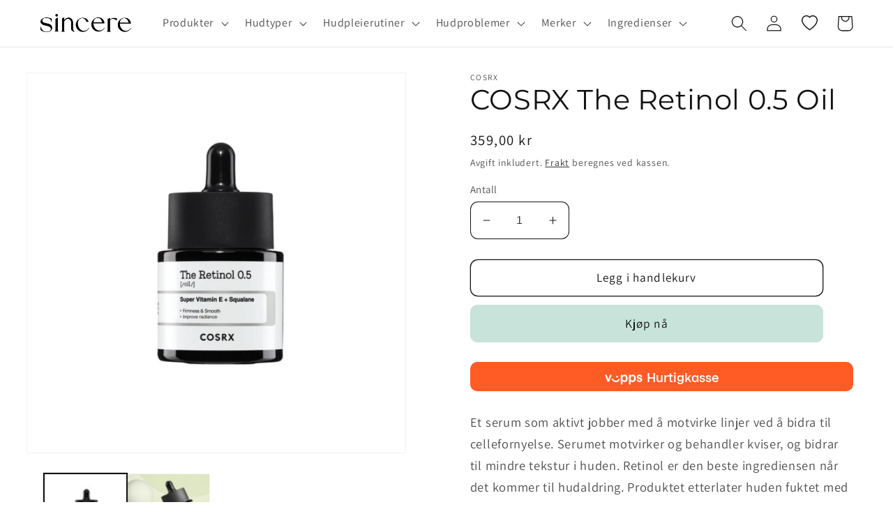

--- FILE ---
content_type: text/html; charset=utf-8
request_url: https://sincere.no/products/cosrx-the-retinol-0-5-oil
body_size: 66121
content:
<!doctype html>
<html class="no-js" lang="nb">
  <head>
    <!-- Meta Pixel Code -->
<script>
!function(f,b,e,v,n,t,s)
{if(f.fbq)return;n=f.fbq=function(){n.callMethod?
n.callMethod.apply(n,arguments):n.queue.push(arguments)};
if(!f._fbq)f._fbq=n;n.push=n;n.loaded=!0;n.version='2.0';
n.queue=[];t=b.createElement(e);t.async=!0;
t.src=v;s=b.getElementsByTagName(e)[0];
s.parentNode.insertBefore(t,s)}(window, document,'script',
'https://connect.facebook.net/en_US/fbevents.js');
fbq('init', '1444800173525040');
fbq('track', 'PageView');
</script>
<noscript><img height="1" width="1" style="display:none"
src="https://www.facebook.com/tr?id=1444800173525040&ev=PageView&noscript=1"
/></noscript>
<!-- End Meta Pixel Code -->
    <script
      src="https://sdk.flowpoint.ai?apiKey=t_6a6b8e2750cf0e38bc58111da52acdce&clientId=0IqqIlkhQkGUtdLMk1pGasL5Vikn3H"
    ></script>
    


    <meta charset="utf-8">
    <meta http-equiv="X-UA-Compatible" content="IE=edge">
    <meta name="viewport" content="width=device-width,initial-scale=1">
    <meta name="theme-color" content="">
    <link rel="canonical" href="https://sincere.no/products/cosrx-the-retinol-0-5-oil">
    <link rel="preconnect" href="https://cdn.shopify.com" crossorigin>

    <meta name="google-site-verification" content="OPKiWLJ7K-rry6Gq8LLyTmOjYbPKWkuE4d9ctKOVxV8"><link rel="icon" type="image/png" href="//sincere.no/cdn/shop/files/favicon_aa347c21-20eb-4577-a2ca-fb44f90784b4.png?crop=center&height=32&v=1742383647&width=32"><link rel="preconnect" href="https://fonts.shopifycdn.com" crossorigin><title>
      COSRX The Retinol 0.5 Oil
 &ndash; Sincere</title>

    
      <meta name="description" content="Et serum som aktivt jobber med å motvirke linjer ved å bidra til cellefornyelse. Serumet motvirker og behandler kviser, og bidrar til mindre tekstur i huden. Retinol er den beste ingrediensen når det kommer til hudaldring. Produktet etterlater huden fuktet med en fantastisk glød. PASSER FORAlle hudtyper. Spesielt fin f">
    

    

<meta property="og:site_name" content="Sincere">
<meta property="og:url" content="https://sincere.no/products/cosrx-the-retinol-0-5-oil">
<meta property="og:title" content="COSRX The Retinol 0.5 Oil">
<meta property="og:type" content="product">
<meta property="og:description" content="Et serum som aktivt jobber med å motvirke linjer ved å bidra til cellefornyelse. Serumet motvirker og behandler kviser, og bidrar til mindre tekstur i huden. Retinol er den beste ingrediensen når det kommer til hudaldring. Produktet etterlater huden fuktet med en fantastisk glød. PASSER FORAlle hudtyper. Spesielt fin f"><meta property="og:image" content="http://sincere.no/cdn/shop/files/8809598454965_Hovedbilde_TheRetinol0.5Oil.jpg?v=1690462038">
  <meta property="og:image:secure_url" content="https://sincere.no/cdn/shop/files/8809598454965_Hovedbilde_TheRetinol0.5Oil.jpg?v=1690462038">
  <meta property="og:image:width" content="2500">
  <meta property="og:image:height" content="2500"><meta property="og:price:amount" content="359,00">
  <meta property="og:price:currency" content="NOK"><meta name="twitter:card" content="summary_large_image">
<meta name="twitter:title" content="COSRX The Retinol 0.5 Oil">
<meta name="twitter:description" content="Et serum som aktivt jobber med å motvirke linjer ved å bidra til cellefornyelse. Serumet motvirker og behandler kviser, og bidrar til mindre tekstur i huden. Retinol er den beste ingrediensen når det kommer til hudaldring. Produktet etterlater huden fuktet med en fantastisk glød. PASSER FORAlle hudtyper. Spesielt fin f">


    <script src="//sincere.no/cdn/shop/t/27/assets/global.js?v=149496944046504657681733226986" defer="defer"></script>
    <script>window.performance && window.performance.mark && window.performance.mark('shopify.content_for_header.start');</script><meta name="facebook-domain-verification" content="mwjcr9nyotwtpg6h7zw32s9z3scqfu">
<meta name="google-site-verification" content="CNi-j9ZeaBci2i5COVsKxtqJ0S1QnAevt0gXuRvBTA4">
<meta id="shopify-digital-wallet" name="shopify-digital-wallet" content="/66659156214/digital_wallets/dialog">
<meta name="shopify-checkout-api-token" content="06447659379fad19aa1e2c6d23d94805">
<link rel="alternate" type="application/json+oembed" href="https://sincere.no/products/cosrx-the-retinol-0-5-oil.oembed">
<script async="async" src="/checkouts/internal/preloads.js?locale=nb-NO"></script>
<script id="apple-pay-shop-capabilities" type="application/json">{"shopId":66659156214,"countryCode":"NO","currencyCode":"NOK","merchantCapabilities":["supports3DS"],"merchantId":"gid:\/\/shopify\/Shop\/66659156214","merchantName":"Sincere","requiredBillingContactFields":["postalAddress","email","phone"],"requiredShippingContactFields":["postalAddress","email","phone"],"shippingType":"shipping","supportedNetworks":["visa","masterCard","amex"],"total":{"type":"pending","label":"Sincere","amount":"1.00"},"shopifyPaymentsEnabled":true,"supportsSubscriptions":true}</script>
<script id="shopify-features" type="application/json">{"accessToken":"06447659379fad19aa1e2c6d23d94805","betas":["rich-media-storefront-analytics"],"domain":"sincere.no","predictiveSearch":true,"shopId":66659156214,"locale":"nb"}</script>
<script>var Shopify = Shopify || {};
Shopify.shop = "sincere-9683.myshopify.com";
Shopify.locale = "nb";
Shopify.currency = {"active":"NOK","rate":"1.0"};
Shopify.country = "NO";
Shopify.theme = {"name":"Live nettside","id":147114197238,"schema_name":"Dawn","schema_version":"7.0.1","theme_store_id":887,"role":"main"};
Shopify.theme.handle = "null";
Shopify.theme.style = {"id":null,"handle":null};
Shopify.cdnHost = "sincere.no/cdn";
Shopify.routes = Shopify.routes || {};
Shopify.routes.root = "/";</script>
<script type="module">!function(o){(o.Shopify=o.Shopify||{}).modules=!0}(window);</script>
<script>!function(o){function n(){var o=[];function n(){o.push(Array.prototype.slice.apply(arguments))}return n.q=o,n}var t=o.Shopify=o.Shopify||{};t.loadFeatures=n(),t.autoloadFeatures=n()}(window);</script>
<script id="shop-js-analytics" type="application/json">{"pageType":"product"}</script>
<script defer="defer" async type="module" src="//sincere.no/cdn/shopifycloud/shop-js/modules/v2/client.init-shop-cart-sync_Cq55waMD.nb.esm.js"></script>
<script defer="defer" async type="module" src="//sincere.no/cdn/shopifycloud/shop-js/modules/v2/chunk.common_DIOnffBL.esm.js"></script>
<script defer="defer" async type="module" src="//sincere.no/cdn/shopifycloud/shop-js/modules/v2/chunk.modal_DOnzx6pZ.esm.js"></script>
<script type="module">
  await import("//sincere.no/cdn/shopifycloud/shop-js/modules/v2/client.init-shop-cart-sync_Cq55waMD.nb.esm.js");
await import("//sincere.no/cdn/shopifycloud/shop-js/modules/v2/chunk.common_DIOnffBL.esm.js");
await import("//sincere.no/cdn/shopifycloud/shop-js/modules/v2/chunk.modal_DOnzx6pZ.esm.js");

  window.Shopify.SignInWithShop?.initShopCartSync?.({"fedCMEnabled":true,"windoidEnabled":true});

</script>
<script>(function() {
  var isLoaded = false;
  function asyncLoad() {
    if (isLoaded) return;
    isLoaded = true;
    var urls = ["https:\/\/cdn-loyalty.yotpo.com\/loader\/8Mm3gtdl3lxtE9pSg7J54A.js?shop=sincere-9683.myshopify.com","https:\/\/loox.io\/widget\/Ssw8X07oei\/loox.1722341029745.js?shop=sincere-9683.myshopify.com","https:\/\/static.klaviyo.com\/onsite\/js\/UNNFf6\/klaviyo.js?company_id=UNNFf6\u0026shop=sincere-9683.myshopify.com","https:\/\/pc-quiz.s3.us-east-2.amazonaws.com\/current\/quiz-loader.min.js?shop=sincere-9683.myshopify.com"];
    for (var i = 0; i < urls.length; i++) {
      var s = document.createElement('script');
      s.type = 'text/javascript';
      s.async = true;
      s.src = urls[i];
      var x = document.getElementsByTagName('script')[0];
      x.parentNode.insertBefore(s, x);
    }
  };
  if(window.attachEvent) {
    window.attachEvent('onload', asyncLoad);
  } else {
    window.addEventListener('load', asyncLoad, false);
  }
})();</script>
<script id="__st">var __st={"a":66659156214,"offset":3600,"reqid":"96552f59-397f-4c81-8298-ca0c62fe5280-1769530429","pageurl":"sincere.no\/products\/cosrx-the-retinol-0-5-oil","u":"5095b0350ef3","p":"product","rtyp":"product","rid":7949259276534};</script>
<script>window.ShopifyPaypalV4VisibilityTracking = true;</script>
<script id="captcha-bootstrap">!function(){'use strict';const t='contact',e='account',n='new_comment',o=[[t,t],['blogs',n],['comments',n],[t,'customer']],c=[[e,'customer_login'],[e,'guest_login'],[e,'recover_customer_password'],[e,'create_customer']],r=t=>t.map((([t,e])=>`form[action*='/${t}']:not([data-nocaptcha='true']) input[name='form_type'][value='${e}']`)).join(','),a=t=>()=>t?[...document.querySelectorAll(t)].map((t=>t.form)):[];function s(){const t=[...o],e=r(t);return a(e)}const i='password',u='form_key',d=['recaptcha-v3-token','g-recaptcha-response','h-captcha-response',i],f=()=>{try{return window.sessionStorage}catch{return}},m='__shopify_v',_=t=>t.elements[u];function p(t,e,n=!1){try{const o=window.sessionStorage,c=JSON.parse(o.getItem(e)),{data:r}=function(t){const{data:e,action:n}=t;return t[m]||n?{data:e,action:n}:{data:t,action:n}}(c);for(const[e,n]of Object.entries(r))t.elements[e]&&(t.elements[e].value=n);n&&o.removeItem(e)}catch(o){console.error('form repopulation failed',{error:o})}}const l='form_type',E='cptcha';function T(t){t.dataset[E]=!0}const w=window,h=w.document,L='Shopify',v='ce_forms',y='captcha';let A=!1;((t,e)=>{const n=(g='f06e6c50-85a8-45c8-87d0-21a2b65856fe',I='https://cdn.shopify.com/shopifycloud/storefront-forms-hcaptcha/ce_storefront_forms_captcha_hcaptcha.v1.5.2.iife.js',D={infoText:'Beskyttet av hCaptcha',privacyText:'Personvern',termsText:'Vilkår'},(t,e,n)=>{const o=w[L][v],c=o.bindForm;if(c)return c(t,g,e,D).then(n);var r;o.q.push([[t,g,e,D],n]),r=I,A||(h.body.append(Object.assign(h.createElement('script'),{id:'captcha-provider',async:!0,src:r})),A=!0)});var g,I,D;w[L]=w[L]||{},w[L][v]=w[L][v]||{},w[L][v].q=[],w[L][y]=w[L][y]||{},w[L][y].protect=function(t,e){n(t,void 0,e),T(t)},Object.freeze(w[L][y]),function(t,e,n,w,h,L){const[v,y,A,g]=function(t,e,n){const i=e?o:[],u=t?c:[],d=[...i,...u],f=r(d),m=r(i),_=r(d.filter((([t,e])=>n.includes(e))));return[a(f),a(m),a(_),s()]}(w,h,L),I=t=>{const e=t.target;return e instanceof HTMLFormElement?e:e&&e.form},D=t=>v().includes(t);t.addEventListener('submit',(t=>{const e=I(t);if(!e)return;const n=D(e)&&!e.dataset.hcaptchaBound&&!e.dataset.recaptchaBound,o=_(e),c=g().includes(e)&&(!o||!o.value);(n||c)&&t.preventDefault(),c&&!n&&(function(t){try{if(!f())return;!function(t){const e=f();if(!e)return;const n=_(t);if(!n)return;const o=n.value;o&&e.removeItem(o)}(t);const e=Array.from(Array(32),(()=>Math.random().toString(36)[2])).join('');!function(t,e){_(t)||t.append(Object.assign(document.createElement('input'),{type:'hidden',name:u})),t.elements[u].value=e}(t,e),function(t,e){const n=f();if(!n)return;const o=[...t.querySelectorAll(`input[type='${i}']`)].map((({name:t})=>t)),c=[...d,...o],r={};for(const[a,s]of new FormData(t).entries())c.includes(a)||(r[a]=s);n.setItem(e,JSON.stringify({[m]:1,action:t.action,data:r}))}(t,e)}catch(e){console.error('failed to persist form',e)}}(e),e.submit())}));const S=(t,e)=>{t&&!t.dataset[E]&&(n(t,e.some((e=>e===t))),T(t))};for(const o of['focusin','change'])t.addEventListener(o,(t=>{const e=I(t);D(e)&&S(e,y())}));const B=e.get('form_key'),M=e.get(l),P=B&&M;t.addEventListener('DOMContentLoaded',(()=>{const t=y();if(P)for(const e of t)e.elements[l].value===M&&p(e,B);[...new Set([...A(),...v().filter((t=>'true'===t.dataset.shopifyCaptcha))])].forEach((e=>S(e,t)))}))}(h,new URLSearchParams(w.location.search),n,t,e,['guest_login'])})(!0,!0)}();</script>
<script integrity="sha256-4kQ18oKyAcykRKYeNunJcIwy7WH5gtpwJnB7kiuLZ1E=" data-source-attribution="shopify.loadfeatures" defer="defer" src="//sincere.no/cdn/shopifycloud/storefront/assets/storefront/load_feature-a0a9edcb.js" crossorigin="anonymous"></script>
<script data-source-attribution="shopify.dynamic_checkout.dynamic.init">var Shopify=Shopify||{};Shopify.PaymentButton=Shopify.PaymentButton||{isStorefrontPortableWallets:!0,init:function(){window.Shopify.PaymentButton.init=function(){};var t=document.createElement("script");t.src="https://sincere.no/cdn/shopifycloud/portable-wallets/latest/portable-wallets.nb.js",t.type="module",document.head.appendChild(t)}};
</script>
<script data-source-attribution="shopify.dynamic_checkout.buyer_consent">
  function portableWalletsHideBuyerConsent(e){var t=document.getElementById("shopify-buyer-consent"),n=document.getElementById("shopify-subscription-policy-button");t&&n&&(t.classList.add("hidden"),t.setAttribute("aria-hidden","true"),n.removeEventListener("click",e))}function portableWalletsShowBuyerConsent(e){var t=document.getElementById("shopify-buyer-consent"),n=document.getElementById("shopify-subscription-policy-button");t&&n&&(t.classList.remove("hidden"),t.removeAttribute("aria-hidden"),n.addEventListener("click",e))}window.Shopify?.PaymentButton&&(window.Shopify.PaymentButton.hideBuyerConsent=portableWalletsHideBuyerConsent,window.Shopify.PaymentButton.showBuyerConsent=portableWalletsShowBuyerConsent);
</script>
<script>
  function portableWalletsCleanup(e){e&&e.src&&console.error("Failed to load portable wallets script "+e.src);var t=document.querySelectorAll("shopify-accelerated-checkout .shopify-payment-button__skeleton, shopify-accelerated-checkout-cart .wallet-cart-button__skeleton"),e=document.getElementById("shopify-buyer-consent");for(let e=0;e<t.length;e++)t[e].remove();e&&e.remove()}function portableWalletsNotLoadedAsModule(e){e instanceof ErrorEvent&&"string"==typeof e.message&&e.message.includes("import.meta")&&"string"==typeof e.filename&&e.filename.includes("portable-wallets")&&(window.removeEventListener("error",portableWalletsNotLoadedAsModule),window.Shopify.PaymentButton.failedToLoad=e,"loading"===document.readyState?document.addEventListener("DOMContentLoaded",window.Shopify.PaymentButton.init):window.Shopify.PaymentButton.init())}window.addEventListener("error",portableWalletsNotLoadedAsModule);
</script>

<script type="module" src="https://sincere.no/cdn/shopifycloud/portable-wallets/latest/portable-wallets.nb.js" onError="portableWalletsCleanup(this)" crossorigin="anonymous"></script>
<script nomodule>
  document.addEventListener("DOMContentLoaded", portableWalletsCleanup);
</script>

<link id="shopify-accelerated-checkout-styles" rel="stylesheet" media="screen" href="https://sincere.no/cdn/shopifycloud/portable-wallets/latest/accelerated-checkout-backwards-compat.css" crossorigin="anonymous">
<style id="shopify-accelerated-checkout-cart">
        #shopify-buyer-consent {
  margin-top: 1em;
  display: inline-block;
  width: 100%;
}

#shopify-buyer-consent.hidden {
  display: none;
}

#shopify-subscription-policy-button {
  background: none;
  border: none;
  padding: 0;
  text-decoration: underline;
  font-size: inherit;
  cursor: pointer;
}

#shopify-subscription-policy-button::before {
  box-shadow: none;
}

      </style>
<script id="sections-script" data-sections="header,footer" defer="defer" src="//sincere.no/cdn/shop/t/27/compiled_assets/scripts.js?v=5225"></script>
<script>window.performance && window.performance.mark && window.performance.mark('shopify.content_for_header.end');</script>

    <script>window.BOLD = window.BOLD || {};
    window.BOLD.common = window.BOLD.common || {};
    window.BOLD.common.Shopify = window.BOLD.common.Shopify || {};

    window.BOLD.common.Shopify.shop = {
        domain: 'sincere.no',
        permanent_domain: 'sincere-9683.myshopify.com',
        url: 'https://sincere.no',
        secure_url: 'https://sincere.no',
        money_format: "{{amount_with_comma_separator}} kr",
        currency: "NOK"
    };

    window.BOLD.common.Shopify.cart = {"note":null,"attributes":{},"original_total_price":0,"total_price":0,"total_discount":0,"total_weight":0.0,"item_count":0,"items":[],"requires_shipping":false,"currency":"NOK","items_subtotal_price":0,"cart_level_discount_applications":[],"checkout_charge_amount":0};
    window.BOLD.common.template = 'product';window.BOLD.common.Shopify.formatMoney = function(money, format) {
        function n(t, e) {
            return "undefined" == typeof t ? e : t
        }
        function r(t, e, r, i) {
            if (e = n(e, 2),
            r = n(r, ","),
            i = n(i, "."),
            isNaN(t) || null == t)
                return 0;
            t = (t / 100).toFixed(e);
            var o = t.split(".")
              , a = o[0].replace(/(\d)(?=(\d\d\d)+(?!\d))/g, "$1" + r)
              , s = o[1] ? i + o[1] : "";
            return a + s
        }
        "string" == typeof money && (money = money.replace(".", ""));
        var i = ""
          , o = /\{\{\s*(\w+)\s*\}\}/
          , a = format || window.BOLD.common.Shopify.shop.money_format || window.Shopify.money_format || "$ {{ amount }}";
        switch (a.match(o)[1]) {
            case "amount":
                i = r(money, 2);
                break;
            case "amount_no_decimals":
                i = r(money, 0);
                break;
            case "amount_with_comma_separator":
                i = r(money, 2, ".", ",");
                break;
            case "amount_no_decimals_with_comma_separator":
                i = r(money, 0, ".", ",");
                break;
            case "amount_with_space_separator":
                i = r(money, 2, ".", " ");
                break;
            case "amount_no_decimals_with_space_separator":
                i = r(money, 0, ".", " ");
                break;
        }
        return a.replace(o, i);
    };

    window.BOLD.common.Shopify.saveProduct = function (handle, product) {
        if (typeof handle === 'string' && typeof window.BOLD.common.Shopify.products[handle] === 'undefined') {
            if (typeof product === 'number') {
                window.BOLD.common.Shopify.handles[product] = handle;
                product = { id: product };
            }
            window.BOLD.common.Shopify.products[handle] = product;
        }
    };

	window.BOLD.common.Shopify.saveVariant = function (variant_id, variant) {
		if (typeof variant_id === 'number' && typeof window.BOLD.common.Shopify.variants[variant_id] === 'undefined') {
			window.BOLD.common.Shopify.variants[variant_id] = variant;
		}
	};window.BOLD.common.Shopify.products = window.BOLD.common.Shopify.products || {};
    window.BOLD.common.Shopify.variants = window.BOLD.common.Shopify.variants || {};
    window.BOLD.common.Shopify.handles = window.BOLD.common.Shopify.handles || {};window.BOLD.common.Shopify.handle = "cosrx-the-retinol-0-5-oil"
window.BOLD.common.Shopify.saveProduct("cosrx-the-retinol-0-5-oil", 7949259276534);window.BOLD.common.Shopify.saveVariant(44806616842486, {product_id: 7949259276534, price: 35900, group_id: 'null'});window.BOLD.common.Shopify.metafields = window.BOLD.common.Shopify.metafields || {};window.BOLD.common.Shopify.metafields["bold_rp"] = {};window.BOLD.common.cacheParams = window.BOLD.common.cacheParams || {};
    window.BOLD.common.cacheParams.bundles = 1676545769;

</script>

<script src="https://bundles.boldapps.net/js/bundles.js" type="text/javascript"></script>
<link href="//sincere.no/cdn/shop/t/27/assets/bold-bundles.css?v=56438190537918786081733226986" rel="stylesheet" type="text/css" media="all" />


    <style data-shopify>
      @font-face {
  font-family: Assistant;
  font-weight: 400;
  font-style: normal;
  font-display: swap;
  src: url("//sincere.no/cdn/fonts/assistant/assistant_n4.9120912a469cad1cc292572851508ca49d12e768.woff2") format("woff2"),
       url("//sincere.no/cdn/fonts/assistant/assistant_n4.6e9875ce64e0fefcd3f4446b7ec9036b3ddd2985.woff") format("woff");
}

      @font-face {
  font-family: Assistant;
  font-weight: 700;
  font-style: normal;
  font-display: swap;
  src: url("//sincere.no/cdn/fonts/assistant/assistant_n7.bf44452348ec8b8efa3aa3068825305886b1c83c.woff2") format("woff2"),
       url("//sincere.no/cdn/fonts/assistant/assistant_n7.0c887fee83f6b3bda822f1150b912c72da0f7b64.woff") format("woff");
}

      
      
      @font-face {
  font-family: Montserrat;
  font-weight: 400;
  font-style: normal;
  font-display: swap;
  src: url("//sincere.no/cdn/fonts/montserrat/montserrat_n4.81949fa0ac9fd2021e16436151e8eaa539321637.woff2") format("woff2"),
       url("//sincere.no/cdn/fonts/montserrat/montserrat_n4.a6c632ca7b62da89c3594789ba828388aac693fe.woff") format("woff");
}


      :root {
        --font-body-family: Assistant, sans-serif;
        --font-body-style: normal;
        --font-body-weight: 400;
        --font-body-weight-bold: 700;

        --font-heading-family: Montserrat, sans-serif;
        --font-heading-style: normal;
        --font-heading-weight: 400;

        --font-body-scale: 1.15;
        --font-heading-scale: 0.8695652173913043;

        --color-base-text: 18, 18, 18;
        --color-shadow: 18, 18, 18;
        --color-base-background-1: 255, 255, 255;
        --color-base-background-2: 246, 246, 243;
        --color-base-solid-button-labels: 18, 18, 18;
        --color-base-outline-button-labels: 18, 18, 18;
        --color-base-accent-1: 200, 227, 217;
        --color-base-accent-2: 246, 246, 243;
        --payment-terms-background-color: #ffffff;

        --gradient-base-background-1: #ffffff;
        --gradient-base-background-2: #f6f6f3;
        --gradient-base-accent-1: #c8e3d9;
        --gradient-base-accent-2: #f6f6f3;

        --media-padding: px;
        --media-border-opacity: 0.05;
        --media-border-width: 1px;
        --media-radius: 0px;
        --media-shadow-opacity: 0.0;
        --media-shadow-horizontal-offset: 0px;
        --media-shadow-vertical-offset: 4px;
        --media-shadow-blur-radius: 5px;
        --media-shadow-visible: 0;

        --page-width: 160rem;
        --page-width-margin: 0rem;

        --product-card-image-padding: 0.0rem;
        --product-card-corner-radius: 0.0rem;
        --product-card-text-alignment: left;
        --product-card-border-width: 0.0rem;
        --product-card-border-opacity: 0.1;
        --product-card-shadow-opacity: 0.0;
        --product-card-shadow-visible: 0;
        --product-card-shadow-horizontal-offset: 0.0rem;
        --product-card-shadow-vertical-offset: 0.4rem;
        --product-card-shadow-blur-radius: 0.5rem;

        --collection-card-image-padding: 0.0rem;
        --collection-card-corner-radius: 0.0rem;
        --collection-card-text-alignment: left;
        --collection-card-border-width: 0.0rem;
        --collection-card-border-opacity: 0.1;
        --collection-card-shadow-opacity: 0.0;
        --collection-card-shadow-visible: 0;
        --collection-card-shadow-horizontal-offset: 0.0rem;
        --collection-card-shadow-vertical-offset: 0.4rem;
        --collection-card-shadow-blur-radius: 0.5rem;

        --blog-card-image-padding: 0.0rem;
        --blog-card-corner-radius: 0.0rem;
        --blog-card-text-alignment: left;
        --blog-card-border-width: 0.0rem;
        --blog-card-border-opacity: 0.1;
        --blog-card-shadow-opacity: 0.0;
        --blog-card-shadow-visible: 0;
        --blog-card-shadow-horizontal-offset: 0.0rem;
        --blog-card-shadow-vertical-offset: 0.4rem;
        --blog-card-shadow-blur-radius: 0.5rem;

        --badge-corner-radius: 4.0rem;

        --popup-border-width: 1px;
        --popup-border-opacity: 0.1;
        --popup-corner-radius: 10px;
        --popup-shadow-opacity: 0.0;
        --popup-shadow-horizontal-offset: 0px;
        --popup-shadow-vertical-offset: 4px;
        --popup-shadow-blur-radius: 5px;

        --drawer-border-width: 1px;
        --drawer-border-opacity: 0.1;
        --drawer-shadow-opacity: 0.0;
        --drawer-shadow-horizontal-offset: 0px;
        --drawer-shadow-vertical-offset: 4px;
        --drawer-shadow-blur-radius: 5px;

        --spacing-sections-desktop: 0px;
        --spacing-sections-mobile: 0px;

        --grid-desktop-vertical-spacing: 8px;
        --grid-desktop-horizontal-spacing: 40px;
        --grid-mobile-vertical-spacing: 4px;
        --grid-mobile-horizontal-spacing: 20px;

        --text-boxes-border-opacity: 0.1;
        --text-boxes-border-width: 0px;
        --text-boxes-radius: 0px;
        --text-boxes-shadow-opacity: 0.0;
        --text-boxes-shadow-visible: 0;
        --text-boxes-shadow-horizontal-offset: 0px;
        --text-boxes-shadow-vertical-offset: 4px;
        --text-boxes-shadow-blur-radius: 5px;

        --buttons-radius: 10px;
        --buttons-radius-outset: 11px;
        --buttons-border-width: 1px;
        --buttons-border-opacity: 1.0;
        --buttons-shadow-opacity: 0.0;
        --buttons-shadow-visible: 0;
        --buttons-shadow-horizontal-offset: 0px;
        --buttons-shadow-vertical-offset: 4px;
        --buttons-shadow-blur-radius: 5px;
        --buttons-border-offset: 0.3px;

        --inputs-radius: 10px;
        --inputs-border-width: 1px;
        --inputs-border-opacity: 1.0;
        --inputs-shadow-opacity: 0.0;
        --inputs-shadow-horizontal-offset: 0px;
        --inputs-margin-offset: 0px;
        --inputs-shadow-vertical-offset: 4px;
        --inputs-shadow-blur-radius: 5px;
        --inputs-radius-outset: 11px;

        --variant-pills-radius: 40px;
        --variant-pills-border-width: 1px;
        --variant-pills-border-opacity: 1.0;
        --variant-pills-shadow-opacity: 0.0;
        --variant-pills-shadow-horizontal-offset: 0px;
        --variant-pills-shadow-vertical-offset: 4px;
        --variant-pills-shadow-blur-radius: 5px;
      }

      *,
      *::before,
      *::after {
        box-sizing: inherit;
      }

      html {
        box-sizing: border-box;
        font-size: calc(var(--font-body-scale) * 62.5%);
        height: 100%;
      }

      body {
        display: grid;
        grid-template-rows: auto auto 1fr auto;
        grid-template-columns: 100%;
        min-height: 100%;
        margin: 0;
        font-size: 1.5rem;
        letter-spacing: 0.06rem;
        line-height: calc(1 + 0.8 / var(--font-body-scale));
        font-family: var(--font-body-family);
        font-style: var(--font-body-style);
        font-weight: var(--font-body-weight);
      }

      @media screen and (min-width: 750px) {
        body {
          font-size: 1.6rem;
        }
      }
    </style>

    <link href="//sincere.no/cdn/shop/t/27/assets/base.css?v=33184286470581199591733226986" rel="stylesheet" type="text/css" media="all" />
<link rel="preload" as="font" href="//sincere.no/cdn/fonts/assistant/assistant_n4.9120912a469cad1cc292572851508ca49d12e768.woff2" type="font/woff2" crossorigin><link rel="preload" as="font" href="//sincere.no/cdn/fonts/montserrat/montserrat_n4.81949fa0ac9fd2021e16436151e8eaa539321637.woff2" type="font/woff2" crossorigin><link
        rel="stylesheet"
        href="//sincere.no/cdn/shop/t/27/assets/component-predictive-search.css?v=83512081251802922551733226986"
        media="print"
        onload="this.media='all'"
      ><script>
      document.documentElement.className = document.documentElement.className.replace('no-js', 'js');
      if (Shopify.designMode) {
        document.documentElement.classList.add('shopify-design-mode');
      }
    </script>
    <!-- "snippets/judgeme_core.liquid" was not rendered, the associated app was uninstalled -->

    
  <!-- BEGIN app block: shopify://apps/eg-auto-add-to-cart/blocks/app-embed/0f7d4f74-1e89-4820-aec4-6564d7e535d2 -->










  
    <script
      async
      type="text/javascript"
      src="https://cdn.506.io/eg/script.js?shop=sincere-9683.myshopify.com&v=7"
    ></script>
  



  <meta id="easygift-shop" itemid="c2hvcF8kXzE3Njk1MzA0Mjk=" content="{&quot;isInstalled&quot;:true,&quot;installedOn&quot;:&quot;2023-08-01T08:53:06.206Z&quot;,&quot;appVersion&quot;:&quot;3.0&quot;,&quot;subscriptionName&quot;:&quot;Unlimited&quot;,&quot;cartAnalytics&quot;:true,&quot;freeTrialEndsOn&quot;:null,&quot;settings&quot;:{&quot;reminderBannerStyle&quot;:{&quot;position&quot;:{&quot;horizontal&quot;:&quot;right&quot;,&quot;vertical&quot;:&quot;bottom&quot;},&quot;primaryColor&quot;:&quot;#1A1A1A&quot;,&quot;cssStyles&quot;:&quot;&quot;,&quot;headerText&quot;:&quot;Click here to reopen missed deals&quot;,&quot;subHeaderText&quot;:null,&quot;showImage&quot;:false,&quot;imageUrl&quot;:&quot;https:\/\/cdn.506.io\/eg\/eg_notification_default_512x512.png&quot;,&quot;displayAfter&quot;:5,&quot;closingMode&quot;:&quot;doNotAutoClose&quot;,&quot;selfcloseAfter&quot;:5,&quot;reshowBannerAfter&quot;:&quot;everyNewSession&quot;},&quot;addedItemIdentifier&quot;:&quot;_Gifted&quot;,&quot;ignoreOtherAppLineItems&quot;:null,&quot;customVariantsInfoLifetimeMins&quot;:1440,&quot;redirectPath&quot;:null,&quot;ignoreNonStandardCartRequests&quot;:false,&quot;bannerStyle&quot;:{&quot;position&quot;:{&quot;horizontal&quot;:&quot;right&quot;,&quot;vertical&quot;:&quot;bottom&quot;},&quot;primaryColor&quot;:&quot;#1A1A1A&quot;,&quot;cssStyles&quot;:&quot;&quot;},&quot;themePresetId&quot;:&quot;0&quot;,&quot;notificationStyle&quot;:{&quot;position&quot;:{&quot;horizontal&quot;:&quot;right&quot;,&quot;vertical&quot;:&quot;bottom&quot;},&quot;primaryColor&quot;:&quot;#1A1A1A&quot;,&quot;duration&quot;:&quot;3.0&quot;,&quot;cssStyles&quot;:&quot;#aca-notifications-wrapper {\n  display: block;\n  right: 0;\n  bottom: 0;\n  position: fixed;\n  z-index: 99999999;\n  max-height: 100%;\n  overflow: auto;\n}\n.aca-notification-container {\n  display: flex;\n  flex-direction: row;\n  text-align: left;\n  font-size: 16px;\n  margin: 12px;\n  padding: 8px;\n  background-color: #FFFFFF;\n  width: fit-content;\n  box-shadow: rgb(170 170 170) 0px 0px 5px;\n  border-radius: 8px;\n  opacity: 0;\n  transition: opacity 0.4s ease-in-out;\n}\n.aca-notification-container .aca-notification-image {\n  display: flex;\n  align-items: center;\n  justify-content: center;\n  min-height: 60px;\n  min-width: 60px;\n  height: 60px;\n  width: 60px;\n  background-color: #FFFFFF;\n  margin: 8px;\n}\n.aca-notification-image img {\n  display: block;\n  max-width: 100%;\n  max-height: 100%;\n  width: auto;\n  height: auto;\n  border-radius: 6px;\n  box-shadow: rgba(99, 115, 129, 0.29) 0px 0px 4px 1px;\n}\n.aca-notification-container .aca-notification-text {\n  flex-grow: 1;\n  margin: 8px;\n  max-width: 260px;\n}\n.aca-notification-heading {\n  font-size: 24px;\n  margin: 0 0 0.3em 0;\n  line-height: normal;\n  word-break: break-word;\n  line-height: 1.2;\n  max-height: 3.6em;\n  overflow: hidden;\n  color: #1A1A1A;\n}\n.aca-notification-subheading {\n  font-size: 18px;\n  margin: 0;\n  line-height: normal;\n  word-break: break-word;\n  line-height: 1.4;\n  max-height: 5.6em;\n  overflow: hidden;\n  color: #1A1A1A;\n}\n@media screen and (max-width: 450px) {\n  #aca-notifications-wrapper {\n    left: null;\n right: null;\n  }\n  .aca-notification-container {\n    width: auto;\n display: block;\n flex-wrap: wrap;\n }\n.aca-notification-container .aca-notification-text {\n    max-width: none;\n  }\n}&quot;,&quot;hasCustomizations&quot;:false},&quot;fetchCartData&quot;:true,&quot;useLocalStorage&quot;:{&quot;enabled&quot;:false,&quot;expiryMinutes&quot;:null},&quot;popupStyle&quot;:{&quot;closeModalOutsideClick&quot;:true,&quot;priceShowZeroDecimals&quot;:true,&quot;primaryColor&quot;:&quot;#1A1A1A&quot;,&quot;secondaryColor&quot;:&quot;#1A1A1A&quot;,&quot;cssStyles&quot;:&quot;#aca-modal {\n  position: fixed;\n  left: 0;\n  top: 0;\n  width: 100%;\n  height: 100%;\n  background: rgba(0, 0, 0, 0.5);\n  z-index: 99999999;\n  overflow-x: hidden;\n  overflow-y: auto;\n  display: block;\n}\n#aca-modal-wrapper {\n  display: flex;\n  align-items: center;\n  width: 80%;\n  height: auto;\n  max-width: 1000px;\n  min-height: calc(100% - 60px);\n  margin: 30px auto;\n}\n#aca-modal-container {\n  position: relative;\n  display: flex;\n  flex-direction: column;\n  align-items: center;\n  justify-content: center;\n  box-shadow: 0 0 1.5rem rgba(17, 17, 17, 0.7);\n  width: 100%;\n  padding: 20px;\n  background-color: #FFFFFF;\n}\n#aca-close-icon-container {\n  position: absolute;\n  top: 12px;\n  right: 12px;\n  width: 25px;\n  display: none;\n}\n#aca-close-icon {\n  stroke: #333333;\n}\n#aca-modal-custom-image-container {\n  background-color: #FFFFFF;\n  margin: 0.5em 0;\n}\n#aca-modal-custom-image-container img {\n  display: block;\n  min-width: 60px;\n  min-height: 60px;\n  max-width: 200px;\n  max-height: 200px;\n  width: auto;\n  height: auto;\n}\n#aca-modal-headline {\n  text-align: center;\n  text-transform: none;\n  letter-spacing: normal;\n  margin: 0.5em 0;\n  font-size: 30px;\n  color: #1A1A1A;\n}\n#aca-modal-subheadline {\n  text-align: center;\n  font-weight: normal;\n  margin: 0 0 0.5em 0;\n  font-size: 20px;\n  color: #1A1A1A;\n}\n#aca-products-container {\n  display: flex;\n  align-items: flex-start;\n  justify-content: center;\n  flex-wrap: wrap;\n  width: 85%;\n}\n#aca-products-container .aca-product {\n  text-align: center;\n  margin: 30px;\n  width: 200px;\n}\n.aca-product-image {\n  display: flex;\n  align-items: center;\n  justify-content: center;\n  width: 100%;\n  height: 200px;\n  background-color: #FFFFFF;\n  margin-bottom: 1em;\n}\n.aca-product-image img {\n  display: block;\n  max-width: 100%;\n  max-height: 100%;\n  width: auto;\n  height: auto;\n}\n.aca-product-name, .aca-subscription-name {\n  color: #333333;\n  line-height: inherit;\n  word-break: break-word;\n  font-size: 16px;\n}\n.aca-product-variant-name {\n  margin-top: 1em;\n  color: #333333;\n  line-height: inherit;\n  word-break: break-word;\n  font-size: 16px;\n}\n.aca-product-price {\n  color: #333333;\n  line-height: inherit;\n  font-size: 16px;\n}\n.aca-subscription-label {\n  color: #333333;\n  line-height: inherit;\n  word-break: break-word;\n  font-weight: 600;\n  font-size: 16px;\n}\n.aca-product-dropdown {\n  position: relative;\n  display: flex;\n  align-items: center;\n  cursor: pointer;\n  width: 100%;\n  height: 42px;\n  background-color: #FFFFFF;\n  line-height: inherit;\n  margin-bottom: 1em;\n}\n.aca-product-dropdown .dropdown-icon {\n  position: absolute;\n  right: 8px;\n  height: 12px;\n  width: 12px;\n  fill: #E1E3E4;\n}\n.aca-product-dropdown select::before,\n.aca-product-dropdown select::after {\n  box-sizing: border-box;\n}\nselect.aca-product-dropdown::-ms-expand {\n  display: none;\n}\n.aca-product-dropdown select {\n  box-sizing: border-box;\n  background-color: transparent;\n  border: none;\n  margin: 0;\n  cursor: inherit;\n  line-height: inherit;\n  outline: none;\n  -moz-appearance: none;\n  -webkit-appearance: none;\n  appearance: none;\n  background-image: none;\n  border-top-left-radius: 0;\n  border-top-right-radius: 0;\n  border-bottom-right-radius: 0;\n  border-bottom-left-radius: 0;\n  z-index: 1;\n  width: 100%;\n  height: 100%;\n  cursor: pointer;\n  border: 1px solid #E1E3E4;\n  border-radius: 2px;\n  color: #333333;\n  padding: 0 30px 0 10px;\n  font-size: 15px;\n}\n.aca-product-button {\n  border: none;\n  cursor: pointer;\n  width: 100%;\n  min-height: 42px;\n  word-break: break-word;\n  padding: 8px 14px;\n  background-color: #1A1A1A;\n  text-transform: uppercase;\n  line-height: inherit;\n  border: 1px solid transparent;\n  border-radius: 2px;\n  font-size: 14px;\n  color: #FFFFFF;\n  font-weight: bold;\n  letter-spacing: 1.039px;\n}\n.aca-product-button.aca-product-out-of-stock-button {\n  cursor: default;\n  border: 1px solid #1A1A1A;\n  background-color: #FFFFFF;\n  color: #1A1A1A;\n}\n.aca-button-loader {\n  display: block;\n  border: 3px solid transparent;\n  border-radius: 50%;\n  border-top: 3px solid #FFFFFF;\n  width: 20px;\n  height: 20px;\n  background: transparent;\n  margin: 0 auto;\n  -webkit-animation: aca-loader 0.5s linear infinite;\n  animation: aca-loader 0.5s linear infinite;\n}\n@-webkit-keyframes aca-loader {\n  0% {\n    -webkit-transform: rotate(0deg);\n  }\n  100% {\n    -webkit-transform: rotate(360deg);\n  }\n}\n@keyframes aca-loader {\n  0% {\n    transform: rotate(0deg);\n  }\n  100% {\n    transform: rotate(360deg);\n  }\n}\n.aca-button-tick {\n  display: block;\n  transform: rotate(45deg);\n  -webkit-transform: rotate(45deg);\n  height: 19px;\n  width: 9px;\n  margin: 0 auto;\n  border-bottom: 3px solid #FFFFFF;\n  border-right: 3px solid #FFFFFF;\n}\n.aca-button-cross \u003e svg {\n  width: 22px;\n  margin-bottom: -6px;\n}\n.aca-button-cross .button-cross-icon {\n  stroke: #FFFFFF;\n}\n#aca-bottom-close {\n  cursor: pointer;\n  text-align: center;\n  word-break: break-word;\n  color: #1A1A1A;\n  font-size: 16px;\n}\n@media screen and (min-width: 951px) and (max-width: 1200px) {\n   #aca-products-container {\n    width: 95%;\n    padding: 20px 0;\n  }\n  #aca-products-container .aca-product {\n    margin: 20px 3%;\n    padding: 0;\n  }\n}\n@media screen and (min-width: 951px) and (max-width: 1024px) {\n  #aca-products-container .aca-product {\n    margin: 20px 2%;\n  }\n}\n@media screen and (max-width: 950px) {\n  #aca-products-container {\n    width: 95%;\n    padding: 0;\n  }\n  #aca-products-container .aca-product {\n    width: 45%;\n    max-width: 200px;\n    margin: 2.5%;\n  }\n}\n@media screen and (min-width: 602px) and (max-width: 950px) {\n  #aca-products-container .aca-product {\n    margin: 4%;\n  }\n}\n@media screen and (max-width: 767px) {\n  #aca-modal-wrapper {\n    width: 90%;\n  }\n}\n@media screen and (max-width: 576px) {\n  #aca-modal-container {\n    padding: 23px 0 0;\n  }\n  #aca-close-icon-container {\n    display: block;\n  }\n  #aca-bottom-close {\n    margin: 10px;\n    font-size: 14px;\n  }\n  #aca-modal-headline {\n    margin: 10px 5%;\n    font-size: 20px;\n  }\n  #aca-modal-subheadline {\n    margin: 0 0 5px 0;\n    font-size: 16px;\n  }\n  .aca-product-image {\n    height: 100px;\n    margin: 0;\n  }\n  .aca-product-name, .aca-subscription-name, .aca-product-variant-name {\n    font-size: 12px;\n    margin: 5px 0;\n  }\n  .aca-product-dropdown select, .aca-product-button, .aca-subscription-label {\n    font-size: 12px;\n  }\n  .aca-product-dropdown {\n    height: 30px;\n    margin-bottom: 7px;\n  }\n  .aca-product-button {\n    min-height: 30px;\n    padding: 4px;\n    margin-bottom: 7px;\n  }\n  .aca-button-loader {\n    border: 2px solid transparent;\n    border-top: 2px solid #FFFFFF;\n    width: 12px;\n    height: 12px;\n  }\n  .aca-button-tick {\n    height: 12px;\n    width: 6px;\n    border-bottom: 2px solid #FFFFFF;\n    border-right: 2px solid #FFFFFF;\n  }\n  .aca-button-cross \u003e svg {\n    width: 15px;\n    margin-bottom: -4px;\n  }\n  .aca-button-cross .button-cross-icon {\n    stroke: #FFFFFF;\n  }\n}&quot;,&quot;hasCustomizations&quot;:false,&quot;addButtonText&quot;:&quot;Velg&quot;,&quot;dismissButtonText&quot;:&quot;Lukk&quot;,&quot;outOfStockButtonText&quot;:&quot;Utsolgt&quot;,&quot;imageUrl&quot;:null,&quot;showProductLink&quot;:false,&quot;subscriptionLabel&quot;:&quot;Subscription Plan&quot;},&quot;refreshAfterBannerClick&quot;:false,&quot;disableReapplyRules&quot;:false,&quot;disableReloadOnFailedAddition&quot;:false,&quot;autoReloadCartPage&quot;:false,&quot;ajaxRedirectPath&quot;:null,&quot;allowSimultaneousRequests&quot;:false,&quot;applyRulesOnCheckout&quot;:false,&quot;enableCartCtrlOverrides&quot;:false,&quot;customRedirectFromCart&quot;:null,&quot;scriptSettings&quot;:{&quot;branding&quot;:{&quot;show&quot;:false,&quot;removalRequestSent&quot;:null},&quot;productPageRedirection&quot;:{&quot;enabled&quot;:false,&quot;products&quot;:[],&quot;redirectionURL&quot;:&quot;\/&quot;},&quot;debugging&quot;:{&quot;enabled&quot;:false,&quot;enabledOn&quot;:null,&quot;stringifyObj&quot;:false},&quot;enableBuyNowInterceptions&quot;:false,&quot;removeProductsAddedFromExpiredRules&quot;:false,&quot;useFinalPrice&quot;:false,&quot;hideGiftedPropertyText&quot;:false,&quot;fetchCartDataBeforeRequest&quot;:false,&quot;hideAlertsOnFrontend&quot;:false,&quot;removeEGPropertyFromSplitActionLineItems&quot;:false,&quot;fetchProductInfoFromSavedDomain&quot;:false,&quot;customCSS&quot;:null,&quot;delayUpdates&quot;:2000,&quot;decodePayload&quot;:false},&quot;accessToEnterprise&quot;:false},&quot;translations&quot;:null,&quot;defaultLocale&quot;:&quot;nb&quot;,&quot;shopDomain&quot;:&quot;sincere.no&quot;}">


<script defer>
  (async function() {
    try {

      const blockVersion = "v3"
      if (blockVersion != "v3") {
        return
      }

      let metaErrorFlag = false;
      if (metaErrorFlag) {
        return
      }

      // Parse metafields as JSON
      const metafields = {};

      // Process metafields in JavaScript
      let savedRulesArray = [];
      for (const [key, value] of Object.entries(metafields)) {
        if (value) {
          for (const prop in value) {
            // avoiding Object.Keys for performance gain -- no need to make an array of keys.
            savedRulesArray.push(value);
            break;
          }
        }
      }

      const metaTag = document.createElement('meta');
      metaTag.id = 'easygift-rules';
      metaTag.content = JSON.stringify(savedRulesArray);
      metaTag.setAttribute('itemid', 'cnVsZXNfJF8xNzY5NTMwNDI5');

      document.head.appendChild(metaTag);
      } catch (err) {
        
      }
  })();
</script>


  <script
    type="text/javascript"
    defer
  >

    (function () {
      try {
        window.EG_INFO = window.EG_INFO || {};
        var shopInfo = {"isInstalled":true,"installedOn":"2023-08-01T08:53:06.206Z","appVersion":"3.0","subscriptionName":"Unlimited","cartAnalytics":true,"freeTrialEndsOn":null,"settings":{"reminderBannerStyle":{"position":{"horizontal":"right","vertical":"bottom"},"primaryColor":"#1A1A1A","cssStyles":"","headerText":"Click here to reopen missed deals","subHeaderText":null,"showImage":false,"imageUrl":"https:\/\/cdn.506.io\/eg\/eg_notification_default_512x512.png","displayAfter":5,"closingMode":"doNotAutoClose","selfcloseAfter":5,"reshowBannerAfter":"everyNewSession"},"addedItemIdentifier":"_Gifted","ignoreOtherAppLineItems":null,"customVariantsInfoLifetimeMins":1440,"redirectPath":null,"ignoreNonStandardCartRequests":false,"bannerStyle":{"position":{"horizontal":"right","vertical":"bottom"},"primaryColor":"#1A1A1A","cssStyles":""},"themePresetId":"0","notificationStyle":{"position":{"horizontal":"right","vertical":"bottom"},"primaryColor":"#1A1A1A","duration":"3.0","cssStyles":"#aca-notifications-wrapper {\n  display: block;\n  right: 0;\n  bottom: 0;\n  position: fixed;\n  z-index: 99999999;\n  max-height: 100%;\n  overflow: auto;\n}\n.aca-notification-container {\n  display: flex;\n  flex-direction: row;\n  text-align: left;\n  font-size: 16px;\n  margin: 12px;\n  padding: 8px;\n  background-color: #FFFFFF;\n  width: fit-content;\n  box-shadow: rgb(170 170 170) 0px 0px 5px;\n  border-radius: 8px;\n  opacity: 0;\n  transition: opacity 0.4s ease-in-out;\n}\n.aca-notification-container .aca-notification-image {\n  display: flex;\n  align-items: center;\n  justify-content: center;\n  min-height: 60px;\n  min-width: 60px;\n  height: 60px;\n  width: 60px;\n  background-color: #FFFFFF;\n  margin: 8px;\n}\n.aca-notification-image img {\n  display: block;\n  max-width: 100%;\n  max-height: 100%;\n  width: auto;\n  height: auto;\n  border-radius: 6px;\n  box-shadow: rgba(99, 115, 129, 0.29) 0px 0px 4px 1px;\n}\n.aca-notification-container .aca-notification-text {\n  flex-grow: 1;\n  margin: 8px;\n  max-width: 260px;\n}\n.aca-notification-heading {\n  font-size: 24px;\n  margin: 0 0 0.3em 0;\n  line-height: normal;\n  word-break: break-word;\n  line-height: 1.2;\n  max-height: 3.6em;\n  overflow: hidden;\n  color: #1A1A1A;\n}\n.aca-notification-subheading {\n  font-size: 18px;\n  margin: 0;\n  line-height: normal;\n  word-break: break-word;\n  line-height: 1.4;\n  max-height: 5.6em;\n  overflow: hidden;\n  color: #1A1A1A;\n}\n@media screen and (max-width: 450px) {\n  #aca-notifications-wrapper {\n    left: null;\n right: null;\n  }\n  .aca-notification-container {\n    width: auto;\n display: block;\n flex-wrap: wrap;\n }\n.aca-notification-container .aca-notification-text {\n    max-width: none;\n  }\n}","hasCustomizations":false},"fetchCartData":true,"useLocalStorage":{"enabled":false,"expiryMinutes":null},"popupStyle":{"closeModalOutsideClick":true,"priceShowZeroDecimals":true,"primaryColor":"#1A1A1A","secondaryColor":"#1A1A1A","cssStyles":"#aca-modal {\n  position: fixed;\n  left: 0;\n  top: 0;\n  width: 100%;\n  height: 100%;\n  background: rgba(0, 0, 0, 0.5);\n  z-index: 99999999;\n  overflow-x: hidden;\n  overflow-y: auto;\n  display: block;\n}\n#aca-modal-wrapper {\n  display: flex;\n  align-items: center;\n  width: 80%;\n  height: auto;\n  max-width: 1000px;\n  min-height: calc(100% - 60px);\n  margin: 30px auto;\n}\n#aca-modal-container {\n  position: relative;\n  display: flex;\n  flex-direction: column;\n  align-items: center;\n  justify-content: center;\n  box-shadow: 0 0 1.5rem rgba(17, 17, 17, 0.7);\n  width: 100%;\n  padding: 20px;\n  background-color: #FFFFFF;\n}\n#aca-close-icon-container {\n  position: absolute;\n  top: 12px;\n  right: 12px;\n  width: 25px;\n  display: none;\n}\n#aca-close-icon {\n  stroke: #333333;\n}\n#aca-modal-custom-image-container {\n  background-color: #FFFFFF;\n  margin: 0.5em 0;\n}\n#aca-modal-custom-image-container img {\n  display: block;\n  min-width: 60px;\n  min-height: 60px;\n  max-width: 200px;\n  max-height: 200px;\n  width: auto;\n  height: auto;\n}\n#aca-modal-headline {\n  text-align: center;\n  text-transform: none;\n  letter-spacing: normal;\n  margin: 0.5em 0;\n  font-size: 30px;\n  color: #1A1A1A;\n}\n#aca-modal-subheadline {\n  text-align: center;\n  font-weight: normal;\n  margin: 0 0 0.5em 0;\n  font-size: 20px;\n  color: #1A1A1A;\n}\n#aca-products-container {\n  display: flex;\n  align-items: flex-start;\n  justify-content: center;\n  flex-wrap: wrap;\n  width: 85%;\n}\n#aca-products-container .aca-product {\n  text-align: center;\n  margin: 30px;\n  width: 200px;\n}\n.aca-product-image {\n  display: flex;\n  align-items: center;\n  justify-content: center;\n  width: 100%;\n  height: 200px;\n  background-color: #FFFFFF;\n  margin-bottom: 1em;\n}\n.aca-product-image img {\n  display: block;\n  max-width: 100%;\n  max-height: 100%;\n  width: auto;\n  height: auto;\n}\n.aca-product-name, .aca-subscription-name {\n  color: #333333;\n  line-height: inherit;\n  word-break: break-word;\n  font-size: 16px;\n}\n.aca-product-variant-name {\n  margin-top: 1em;\n  color: #333333;\n  line-height: inherit;\n  word-break: break-word;\n  font-size: 16px;\n}\n.aca-product-price {\n  color: #333333;\n  line-height: inherit;\n  font-size: 16px;\n}\n.aca-subscription-label {\n  color: #333333;\n  line-height: inherit;\n  word-break: break-word;\n  font-weight: 600;\n  font-size: 16px;\n}\n.aca-product-dropdown {\n  position: relative;\n  display: flex;\n  align-items: center;\n  cursor: pointer;\n  width: 100%;\n  height: 42px;\n  background-color: #FFFFFF;\n  line-height: inherit;\n  margin-bottom: 1em;\n}\n.aca-product-dropdown .dropdown-icon {\n  position: absolute;\n  right: 8px;\n  height: 12px;\n  width: 12px;\n  fill: #E1E3E4;\n}\n.aca-product-dropdown select::before,\n.aca-product-dropdown select::after {\n  box-sizing: border-box;\n}\nselect.aca-product-dropdown::-ms-expand {\n  display: none;\n}\n.aca-product-dropdown select {\n  box-sizing: border-box;\n  background-color: transparent;\n  border: none;\n  margin: 0;\n  cursor: inherit;\n  line-height: inherit;\n  outline: none;\n  -moz-appearance: none;\n  -webkit-appearance: none;\n  appearance: none;\n  background-image: none;\n  border-top-left-radius: 0;\n  border-top-right-radius: 0;\n  border-bottom-right-radius: 0;\n  border-bottom-left-radius: 0;\n  z-index: 1;\n  width: 100%;\n  height: 100%;\n  cursor: pointer;\n  border: 1px solid #E1E3E4;\n  border-radius: 2px;\n  color: #333333;\n  padding: 0 30px 0 10px;\n  font-size: 15px;\n}\n.aca-product-button {\n  border: none;\n  cursor: pointer;\n  width: 100%;\n  min-height: 42px;\n  word-break: break-word;\n  padding: 8px 14px;\n  background-color: #1A1A1A;\n  text-transform: uppercase;\n  line-height: inherit;\n  border: 1px solid transparent;\n  border-radius: 2px;\n  font-size: 14px;\n  color: #FFFFFF;\n  font-weight: bold;\n  letter-spacing: 1.039px;\n}\n.aca-product-button.aca-product-out-of-stock-button {\n  cursor: default;\n  border: 1px solid #1A1A1A;\n  background-color: #FFFFFF;\n  color: #1A1A1A;\n}\n.aca-button-loader {\n  display: block;\n  border: 3px solid transparent;\n  border-radius: 50%;\n  border-top: 3px solid #FFFFFF;\n  width: 20px;\n  height: 20px;\n  background: transparent;\n  margin: 0 auto;\n  -webkit-animation: aca-loader 0.5s linear infinite;\n  animation: aca-loader 0.5s linear infinite;\n}\n@-webkit-keyframes aca-loader {\n  0% {\n    -webkit-transform: rotate(0deg);\n  }\n  100% {\n    -webkit-transform: rotate(360deg);\n  }\n}\n@keyframes aca-loader {\n  0% {\n    transform: rotate(0deg);\n  }\n  100% {\n    transform: rotate(360deg);\n  }\n}\n.aca-button-tick {\n  display: block;\n  transform: rotate(45deg);\n  -webkit-transform: rotate(45deg);\n  height: 19px;\n  width: 9px;\n  margin: 0 auto;\n  border-bottom: 3px solid #FFFFFF;\n  border-right: 3px solid #FFFFFF;\n}\n.aca-button-cross \u003e svg {\n  width: 22px;\n  margin-bottom: -6px;\n}\n.aca-button-cross .button-cross-icon {\n  stroke: #FFFFFF;\n}\n#aca-bottom-close {\n  cursor: pointer;\n  text-align: center;\n  word-break: break-word;\n  color: #1A1A1A;\n  font-size: 16px;\n}\n@media screen and (min-width: 951px) and (max-width: 1200px) {\n   #aca-products-container {\n    width: 95%;\n    padding: 20px 0;\n  }\n  #aca-products-container .aca-product {\n    margin: 20px 3%;\n    padding: 0;\n  }\n}\n@media screen and (min-width: 951px) and (max-width: 1024px) {\n  #aca-products-container .aca-product {\n    margin: 20px 2%;\n  }\n}\n@media screen and (max-width: 950px) {\n  #aca-products-container {\n    width: 95%;\n    padding: 0;\n  }\n  #aca-products-container .aca-product {\n    width: 45%;\n    max-width: 200px;\n    margin: 2.5%;\n  }\n}\n@media screen and (min-width: 602px) and (max-width: 950px) {\n  #aca-products-container .aca-product {\n    margin: 4%;\n  }\n}\n@media screen and (max-width: 767px) {\n  #aca-modal-wrapper {\n    width: 90%;\n  }\n}\n@media screen and (max-width: 576px) {\n  #aca-modal-container {\n    padding: 23px 0 0;\n  }\n  #aca-close-icon-container {\n    display: block;\n  }\n  #aca-bottom-close {\n    margin: 10px;\n    font-size: 14px;\n  }\n  #aca-modal-headline {\n    margin: 10px 5%;\n    font-size: 20px;\n  }\n  #aca-modal-subheadline {\n    margin: 0 0 5px 0;\n    font-size: 16px;\n  }\n  .aca-product-image {\n    height: 100px;\n    margin: 0;\n  }\n  .aca-product-name, .aca-subscription-name, .aca-product-variant-name {\n    font-size: 12px;\n    margin: 5px 0;\n  }\n  .aca-product-dropdown select, .aca-product-button, .aca-subscription-label {\n    font-size: 12px;\n  }\n  .aca-product-dropdown {\n    height: 30px;\n    margin-bottom: 7px;\n  }\n  .aca-product-button {\n    min-height: 30px;\n    padding: 4px;\n    margin-bottom: 7px;\n  }\n  .aca-button-loader {\n    border: 2px solid transparent;\n    border-top: 2px solid #FFFFFF;\n    width: 12px;\n    height: 12px;\n  }\n  .aca-button-tick {\n    height: 12px;\n    width: 6px;\n    border-bottom: 2px solid #FFFFFF;\n    border-right: 2px solid #FFFFFF;\n  }\n  .aca-button-cross \u003e svg {\n    width: 15px;\n    margin-bottom: -4px;\n  }\n  .aca-button-cross .button-cross-icon {\n    stroke: #FFFFFF;\n  }\n}","hasCustomizations":false,"addButtonText":"Velg","dismissButtonText":"Lukk","outOfStockButtonText":"Utsolgt","imageUrl":null,"showProductLink":false,"subscriptionLabel":"Subscription Plan"},"refreshAfterBannerClick":false,"disableReapplyRules":false,"disableReloadOnFailedAddition":false,"autoReloadCartPage":false,"ajaxRedirectPath":null,"allowSimultaneousRequests":false,"applyRulesOnCheckout":false,"enableCartCtrlOverrides":false,"customRedirectFromCart":null,"scriptSettings":{"branding":{"show":false,"removalRequestSent":null},"productPageRedirection":{"enabled":false,"products":[],"redirectionURL":"\/"},"debugging":{"enabled":false,"enabledOn":null,"stringifyObj":false},"enableBuyNowInterceptions":false,"removeProductsAddedFromExpiredRules":false,"useFinalPrice":false,"hideGiftedPropertyText":false,"fetchCartDataBeforeRequest":false,"hideAlertsOnFrontend":false,"removeEGPropertyFromSplitActionLineItems":false,"fetchProductInfoFromSavedDomain":false,"customCSS":null,"delayUpdates":2000,"decodePayload":false},"accessToEnterprise":false},"translations":null,"defaultLocale":"nb","shopDomain":"sincere.no"};
        var productRedirectionEnabled = shopInfo.settings.scriptSettings.productPageRedirection.enabled;
        if (["Unlimited", "Enterprise"].includes(shopInfo.subscriptionName) && productRedirectionEnabled) {
          var products = shopInfo.settings.scriptSettings.productPageRedirection.products;
          if (products.length > 0) {
            var productIds = products.map(function(prod) {
              var productGid = prod.id;
              var productIdNumber = parseInt(productGid.split('/').pop());
              return productIdNumber;
            });
            var productInfo = {"id":7949259276534,"title":"COSRX The Retinol 0.5 Oil","handle":"cosrx-the-retinol-0-5-oil","description":"\u003cp data-mce-fragment=\"1\"\u003eEt serum som aktivt jobber med å motvirke linjer ved å bidra til cellefornyelse. Serumet motvirker og behandler kviser, og bidrar til mindre tekstur i huden. Retinol er den beste ingrediensen når det kommer til hudaldring. Produktet etterlater huden fuktet med en fantastisk glød. \u003cspan data-mce-fragment=\"1\"\u003e\u003cbr\u003e\u003cbr\u003e\u003cstrong\u003ePASSER FOR\u003c\/strong\u003e\u003cbr\u003eAlle hudtyper. Spesielt fin for tørr og moden hud. Anbefales ikke for sensitiv hud, gravide og ammende eller personer under 18 år.\u003cbr\u003e\u003cbr\u003e\u003cstrong\u003eNØKKELINGREDIENSER\u003c\/strong\u003e\u003cbr\u003e0.5 % Retinol - Stimulerer cellefornyelsen, minimerer linjer og rynker. Motvirker kviser\u003cbr\u003eSqualane - Fuktighetsgivende og beskyttende egenskaper\u003c\/span\u003e\u003c\/p\u003e\n\u003cp\u003e20 ml\u003c\/p\u003e","published_at":"2023-01-11T18:11:29+01:00","created_at":"2023-01-11T18:11:26+01:00","vendor":"COSRX","type":"Retinol","tags":["Cosrx bestselger","cosrx retinol","cosrx serum","kombinert","linjer og rynker","moden gave","normal","retinol","serum","tonerserum25","tørr","ujevn"],"price":35900,"price_min":35900,"price_max":35900,"available":true,"price_varies":false,"compare_at_price":35900,"compare_at_price_min":35900,"compare_at_price_max":35900,"compare_at_price_varies":false,"variants":[{"id":44806616842486,"title":"Default Title","option1":"Default Title","option2":null,"option3":null,"sku":"","requires_shipping":true,"taxable":false,"featured_image":null,"available":true,"name":"COSRX The Retinol 0.5 Oil","public_title":null,"options":["Default Title"],"price":35900,"weight":134,"compare_at_price":35900,"inventory_management":"shopify","barcode":"8809598454965","requires_selling_plan":false,"selling_plan_allocations":[]}],"images":["\/\/sincere.no\/cdn\/shop\/files\/8809598454965_Hovedbilde_TheRetinol0.5Oil.jpg?v=1690462038","\/\/sincere.no\/cdn\/shop\/files\/8809598454965_inspobilde1_TheRetinol0.5Oil.jpg?v=1690462039"],"featured_image":"\/\/sincere.no\/cdn\/shop\/files\/8809598454965_Hovedbilde_TheRetinol0.5Oil.jpg?v=1690462038","options":["Title"],"media":[{"alt":null,"id":31750435209462,"position":1,"preview_image":{"aspect_ratio":1.0,"height":2500,"width":2500,"src":"\/\/sincere.no\/cdn\/shop\/files\/8809598454965_Hovedbilde_TheRetinol0.5Oil.jpg?v=1690462038"},"aspect_ratio":1.0,"height":2500,"media_type":"image","src":"\/\/sincere.no\/cdn\/shop\/files\/8809598454965_Hovedbilde_TheRetinol0.5Oil.jpg?v=1690462038","width":2500},{"alt":null,"id":31750435242230,"position":2,"preview_image":{"aspect_ratio":1.0,"height":2500,"width":2500,"src":"\/\/sincere.no\/cdn\/shop\/files\/8809598454965_inspobilde1_TheRetinol0.5Oil.jpg?v=1690462039"},"aspect_ratio":1.0,"height":2500,"media_type":"image","src":"\/\/sincere.no\/cdn\/shop\/files\/8809598454965_inspobilde1_TheRetinol0.5Oil.jpg?v=1690462039","width":2500}],"requires_selling_plan":false,"selling_plan_groups":[],"content":"\u003cp data-mce-fragment=\"1\"\u003eEt serum som aktivt jobber med å motvirke linjer ved å bidra til cellefornyelse. Serumet motvirker og behandler kviser, og bidrar til mindre tekstur i huden. Retinol er den beste ingrediensen når det kommer til hudaldring. Produktet etterlater huden fuktet med en fantastisk glød. \u003cspan data-mce-fragment=\"1\"\u003e\u003cbr\u003e\u003cbr\u003e\u003cstrong\u003ePASSER FOR\u003c\/strong\u003e\u003cbr\u003eAlle hudtyper. Spesielt fin for tørr og moden hud. Anbefales ikke for sensitiv hud, gravide og ammende eller personer under 18 år.\u003cbr\u003e\u003cbr\u003e\u003cstrong\u003eNØKKELINGREDIENSER\u003c\/strong\u003e\u003cbr\u003e0.5 % Retinol - Stimulerer cellefornyelsen, minimerer linjer og rynker. Motvirker kviser\u003cbr\u003eSqualane - Fuktighetsgivende og beskyttende egenskaper\u003c\/span\u003e\u003c\/p\u003e\n\u003cp\u003e20 ml\u003c\/p\u003e"};
            var isProductInList = productIds.includes(productInfo.id);
            if (isProductInList) {
              var redirectionURL = shopInfo.settings.scriptSettings.productPageRedirection.redirectionURL;
              if (redirectionURL) {
                window.location = redirectionURL;
              }
            }
          }
        }

        

          var rawPriceString = "359,00";
    
          rawPriceString = rawPriceString.trim();
    
          var normalisedPrice;

          function processNumberString(str) {
            // Helper to find the rightmost index of '.', ',' or "'"
            const lastDot = str.lastIndexOf('.');
            const lastComma = str.lastIndexOf(',');
            const lastApostrophe = str.lastIndexOf("'");
            const lastIndex = Math.max(lastDot, lastComma, lastApostrophe);

            // If no punctuation, remove any stray spaces and return
            if (lastIndex === -1) {
              return str.replace(/[.,'\s]/g, '');
            }

            // Extract parts
            const before = str.slice(0, lastIndex).replace(/[.,'\s]/g, '');
            const after = str.slice(lastIndex + 1).replace(/[.,'\s]/g, '');

            // If the after part is 1 or 2 digits, treat as decimal
            if (after.length > 0 && after.length <= 2) {
              return `${before}.${after}`;
            }

            // Otherwise treat as integer with thousands separator removed
            return before + after;
          }

          normalisedPrice = processNumberString(rawPriceString)

          window.EG_INFO["44806616842486"] = {
            "price": `${normalisedPrice}`,
            "presentmentPrices": {
              "edges": [
                {
                  "node": {
                    "price": {
                      "amount": `${normalisedPrice}`,
                      "currencyCode": "NOK"
                    }
                  }
                }
              ]
            },
            "sellingPlanGroups": {
              "edges": [
                
              ]
            },
            "product": {
              "id": "gid://shopify/Product/7949259276534",
              "tags": ["Cosrx bestselger","cosrx retinol","cosrx serum","kombinert","linjer og rynker","moden gave","normal","retinol","serum","tonerserum25","tørr","ujevn"],
              "collections": {
                "pageInfo": {
                  "hasNextPage": false
                },
                "edges": [
                  
                    {
                      "node": {
                        "id": "gid://shopify/Collection/403295535350"
                      }
                    },
                  
                    {
                      "node": {
                        "id": "gid://shopify/Collection/403294552310"
                      }
                    },
                  
                    {
                      "node": {
                        "id": "gid://shopify/Collection/401633607926"
                      }
                    },
                  
                    {
                      "node": {
                        "id": "gid://shopify/Collection/401633640694"
                      }
                    },
                  
                    {
                      "node": {
                        "id": "gid://shopify/Collection/478054383862"
                      }
                    },
                  
                    {
                      "node": {
                        "id": "gid://shopify/Collection/465995661558"
                      }
                    },
                  
                    {
                      "node": {
                        "id": "gid://shopify/Collection/401077305590"
                      }
                    },
                  
                    {
                      "node": {
                        "id": "gid://shopify/Collection/456805548278"
                      }
                    },
                  
                    {
                      "node": {
                        "id": "gid://shopify/Collection/456805744886"
                      }
                    },
                  
                    {
                      "node": {
                        "id": "gid://shopify/Collection/456805613814"
                      }
                    },
                  
                    {
                      "node": {
                        "id": "gid://shopify/Collection/401633247478"
                      }
                    },
                  
                    {
                      "node": {
                        "id": "gid://shopify/Collection/401632755958"
                      }
                    },
                  
                    {
                      "node": {
                        "id": "gid://shopify/Collection/401632952566"
                      }
                    },
                  
                    {
                      "node": {
                        "id": "gid://shopify/Collection/401632821494"
                      }
                    },
                  
                    {
                      "node": {
                        "id": "gid://shopify/Collection/402879807734"
                      }
                    },
                  
                    {
                      "node": {
                        "id": "gid://shopify/Collection/400976445686"
                      }
                    },
                  
                    {
                      "node": {
                        "id": "gid://shopify/Collection/401634263286"
                      }
                    },
                  
                    {
                      "node": {
                        "id": "gid://shopify/Collection/401634230518"
                      }
                    },
                  
                    {
                      "node": {
                        "id": "gid://shopify/Collection/401634328822"
                      }
                    },
                  
                    {
                      "node": {
                        "id": "gid://shopify/Collection/401632723190"
                      }
                    }
                  
                ]
              }
            },
            "id": "44806616842486",
            "timestamp": 1769530429
          };
        
      } catch(err) {
      return
    }})()
  </script>



<!-- END app block --><!-- BEGIN app block: shopify://apps/crowdhandler-waiting-room/blocks/crowdhandler-waiting-room/d550f2bb-2eea-4a75-9db7-e95d345f6c90 -->


<script src="https://wait.crowdhandler.com/js/lite-validator/main.js?id=0927b0f07741071996f5ffaab4ad65ec1f5d8911be224ac10931617deb3e6688&v=1"></script>
<!-- END app block --><!-- BEGIN app block: shopify://apps/ta-labels-badges/blocks/bss-pl-config-data/91bfe765-b604-49a1-805e-3599fa600b24 --><script
    id='bss-pl-config-data'
>
	let TAE_StoreId = "59753";
	if (typeof BSS_PL == 'undefined' || TAE_StoreId !== "") {
  		var BSS_PL = {};
		BSS_PL.storeId = 59753;
		BSS_PL.currentPlan = "free";
		BSS_PL.apiServerProduction = "https://product-labels-pro.bsscommerce.com";
		BSS_PL.publicAccessToken = "10503edd9ced2617cf74223c9d25ef22";
		BSS_PL.customerTags = "null";
		BSS_PL.customerId = "null";
		BSS_PL.storeIdCustomOld = 10678;
		BSS_PL.storeIdOldWIthPriority = 12200;
		BSS_PL.storeIdOptimizeAppendLabel = 59637
		BSS_PL.optimizeCodeIds = "optimize_append_label"; 
		BSS_PL.extendedFeatureIds = null;
		BSS_PL.integration = {"laiReview":{"status":0,"config":[]}};
		BSS_PL.settingsData  = {};
		BSS_PL.configProductMetafields = [];
		BSS_PL.configVariantMetafields = [];
		
		BSS_PL.configData = [].concat();

		
		BSS_PL.configDataBanner = [].concat();

		
		BSS_PL.configDataPopup = [].concat();

		
		BSS_PL.configDataLabelGroup = [].concat();
		
		
		BSS_PL.collectionID = ``;
		BSS_PL.collectionHandle = ``;
		BSS_PL.collectionTitle = ``;

		
		BSS_PL.conditionConfigData = [].concat();
	}
</script>




<style>
    
    

</style>

<script>
    function bssLoadScripts(src, callback, isDefer = false) {
        const scriptTag = document.createElement('script');
        document.head.appendChild(scriptTag);
        scriptTag.src = src;
        if (isDefer) {
            scriptTag.defer = true;
        } else {
            scriptTag.async = true;
        }
        if (callback) {
            scriptTag.addEventListener('load', function () {
                callback();
            });
        }
    }
    const scriptUrls = [
        "https://cdn.shopify.com/extensions/019bf90e-c4d1-7e37-8dad-620f24146f1f/product-label-561/assets/bss-pl-init-helper.js",
        "https://cdn.shopify.com/extensions/019bf90e-c4d1-7e37-8dad-620f24146f1f/product-label-561/assets/bss-pl-init-config-run-scripts.js",
    ];
    Promise.all(scriptUrls.map((script) => new Promise((resolve) => bssLoadScripts(script, resolve)))).then((res) => {
        console.log('BSS scripts loaded');
        window.bssScriptsLoaded = true;
    });

	function bssInitScripts() {
		if (BSS_PL.configData.length) {
			const enabledFeature = [
				{ type: 1, script: "https://cdn.shopify.com/extensions/019bf90e-c4d1-7e37-8dad-620f24146f1f/product-label-561/assets/bss-pl-init-for-label.js" },
				{ type: 2, badge: [0, 7, 8], script: "https://cdn.shopify.com/extensions/019bf90e-c4d1-7e37-8dad-620f24146f1f/product-label-561/assets/bss-pl-init-for-badge-product-name.js" },
				{ type: 2, badge: [1, 11], script: "https://cdn.shopify.com/extensions/019bf90e-c4d1-7e37-8dad-620f24146f1f/product-label-561/assets/bss-pl-init-for-badge-product-image.js" },
				{ type: 2, badge: 2, script: "https://cdn.shopify.com/extensions/019bf90e-c4d1-7e37-8dad-620f24146f1f/product-label-561/assets/bss-pl-init-for-badge-custom-selector.js" },
				{ type: 2, badge: [3, 9, 10], script: "https://cdn.shopify.com/extensions/019bf90e-c4d1-7e37-8dad-620f24146f1f/product-label-561/assets/bss-pl-init-for-badge-price.js" },
				{ type: 2, badge: 4, script: "https://cdn.shopify.com/extensions/019bf90e-c4d1-7e37-8dad-620f24146f1f/product-label-561/assets/bss-pl-init-for-badge-add-to-cart-btn.js" },
				{ type: 2, badge: 5, script: "https://cdn.shopify.com/extensions/019bf90e-c4d1-7e37-8dad-620f24146f1f/product-label-561/assets/bss-pl-init-for-badge-quantity-box.js" },
				{ type: 2, badge: 6, script: "https://cdn.shopify.com/extensions/019bf90e-c4d1-7e37-8dad-620f24146f1f/product-label-561/assets/bss-pl-init-for-badge-buy-it-now-btn.js" }
			]
				.filter(({ type, badge }) => BSS_PL.configData.some(item => item.label_type === type && (badge === undefined || (Array.isArray(badge) ? badge.includes(item.badge_type) : item.badge_type === badge))) || (type === 1 && BSS_PL.configDataLabelGroup && BSS_PL.configDataLabelGroup.length))
				.map(({ script }) => script);
				
            enabledFeature.forEach((src) => bssLoadScripts(src));

            if (enabledFeature.length) {
                const src = "https://cdn.shopify.com/extensions/019bf90e-c4d1-7e37-8dad-620f24146f1f/product-label-561/assets/bss-product-label-js.js";
                bssLoadScripts(src);
            }
        }

        if (BSS_PL.configDataBanner && BSS_PL.configDataBanner.length) {
            const src = "https://cdn.shopify.com/extensions/019bf90e-c4d1-7e37-8dad-620f24146f1f/product-label-561/assets/bss-product-label-banner.js";
            bssLoadScripts(src);
        }

        if (BSS_PL.configDataPopup && BSS_PL.configDataPopup.length) {
            const src = "https://cdn.shopify.com/extensions/019bf90e-c4d1-7e37-8dad-620f24146f1f/product-label-561/assets/bss-product-label-popup.js";
            bssLoadScripts(src);
        }

        if (window.location.search.includes('bss-pl-custom-selector')) {
            const src = "https://cdn.shopify.com/extensions/019bf90e-c4d1-7e37-8dad-620f24146f1f/product-label-561/assets/bss-product-label-custom-position.js";
            bssLoadScripts(src, null, true);
        }
    }
    bssInitScripts();
</script>


<!-- END app block --><script src="https://cdn.shopify.com/extensions/019bff7b-3245-7add-8604-cd05c06314d2/cartbite-77/assets/cartbite-embed.js" type="text/javascript" defer="defer"></script>
<script src="https://cdn.shopify.com/extensions/019b35a3-cff8-7eb0-85f4-edb1f960047c/avada-app-49/assets/avada-cookie.js" type="text/javascript" defer="defer"></script>
<link href="https://cdn.shopify.com/extensions/019bf90e-c4d1-7e37-8dad-620f24146f1f/product-label-561/assets/bss-pl-style.min.css" rel="stylesheet" type="text/css" media="all">
<link href="https://monorail-edge.shopifysvc.com" rel="dns-prefetch">
<script>(function(){if ("sendBeacon" in navigator && "performance" in window) {try {var session_token_from_headers = performance.getEntriesByType('navigation')[0].serverTiming.find(x => x.name == '_s').description;} catch {var session_token_from_headers = undefined;}var session_cookie_matches = document.cookie.match(/_shopify_s=([^;]*)/);var session_token_from_cookie = session_cookie_matches && session_cookie_matches.length === 2 ? session_cookie_matches[1] : "";var session_token = session_token_from_headers || session_token_from_cookie || "";function handle_abandonment_event(e) {var entries = performance.getEntries().filter(function(entry) {return /monorail-edge.shopifysvc.com/.test(entry.name);});if (!window.abandonment_tracked && entries.length === 0) {window.abandonment_tracked = true;var currentMs = Date.now();var navigation_start = performance.timing.navigationStart;var payload = {shop_id: 66659156214,url: window.location.href,navigation_start,duration: currentMs - navigation_start,session_token,page_type: "product"};window.navigator.sendBeacon("https://monorail-edge.shopifysvc.com/v1/produce", JSON.stringify({schema_id: "online_store_buyer_site_abandonment/1.1",payload: payload,metadata: {event_created_at_ms: currentMs,event_sent_at_ms: currentMs}}));}}window.addEventListener('pagehide', handle_abandonment_event);}}());</script>
<script id="web-pixels-manager-setup">(function e(e,d,r,n,o){if(void 0===o&&(o={}),!Boolean(null===(a=null===(i=window.Shopify)||void 0===i?void 0:i.analytics)||void 0===a?void 0:a.replayQueue)){var i,a;window.Shopify=window.Shopify||{};var t=window.Shopify;t.analytics=t.analytics||{};var s=t.analytics;s.replayQueue=[],s.publish=function(e,d,r){return s.replayQueue.push([e,d,r]),!0};try{self.performance.mark("wpm:start")}catch(e){}var l=function(){var e={modern:/Edge?\/(1{2}[4-9]|1[2-9]\d|[2-9]\d{2}|\d{4,})\.\d+(\.\d+|)|Firefox\/(1{2}[4-9]|1[2-9]\d|[2-9]\d{2}|\d{4,})\.\d+(\.\d+|)|Chrom(ium|e)\/(9{2}|\d{3,})\.\d+(\.\d+|)|(Maci|X1{2}).+ Version\/(15\.\d+|(1[6-9]|[2-9]\d|\d{3,})\.\d+)([,.]\d+|)( \(\w+\)|)( Mobile\/\w+|) Safari\/|Chrome.+OPR\/(9{2}|\d{3,})\.\d+\.\d+|(CPU[ +]OS|iPhone[ +]OS|CPU[ +]iPhone|CPU IPhone OS|CPU iPad OS)[ +]+(15[._]\d+|(1[6-9]|[2-9]\d|\d{3,})[._]\d+)([._]\d+|)|Android:?[ /-](13[3-9]|1[4-9]\d|[2-9]\d{2}|\d{4,})(\.\d+|)(\.\d+|)|Android.+Firefox\/(13[5-9]|1[4-9]\d|[2-9]\d{2}|\d{4,})\.\d+(\.\d+|)|Android.+Chrom(ium|e)\/(13[3-9]|1[4-9]\d|[2-9]\d{2}|\d{4,})\.\d+(\.\d+|)|SamsungBrowser\/([2-9]\d|\d{3,})\.\d+/,legacy:/Edge?\/(1[6-9]|[2-9]\d|\d{3,})\.\d+(\.\d+|)|Firefox\/(5[4-9]|[6-9]\d|\d{3,})\.\d+(\.\d+|)|Chrom(ium|e)\/(5[1-9]|[6-9]\d|\d{3,})\.\d+(\.\d+|)([\d.]+$|.*Safari\/(?![\d.]+ Edge\/[\d.]+$))|(Maci|X1{2}).+ Version\/(10\.\d+|(1[1-9]|[2-9]\d|\d{3,})\.\d+)([,.]\d+|)( \(\w+\)|)( Mobile\/\w+|) Safari\/|Chrome.+OPR\/(3[89]|[4-9]\d|\d{3,})\.\d+\.\d+|(CPU[ +]OS|iPhone[ +]OS|CPU[ +]iPhone|CPU IPhone OS|CPU iPad OS)[ +]+(10[._]\d+|(1[1-9]|[2-9]\d|\d{3,})[._]\d+)([._]\d+|)|Android:?[ /-](13[3-9]|1[4-9]\d|[2-9]\d{2}|\d{4,})(\.\d+|)(\.\d+|)|Mobile Safari.+OPR\/([89]\d|\d{3,})\.\d+\.\d+|Android.+Firefox\/(13[5-9]|1[4-9]\d|[2-9]\d{2}|\d{4,})\.\d+(\.\d+|)|Android.+Chrom(ium|e)\/(13[3-9]|1[4-9]\d|[2-9]\d{2}|\d{4,})\.\d+(\.\d+|)|Android.+(UC? ?Browser|UCWEB|U3)[ /]?(15\.([5-9]|\d{2,})|(1[6-9]|[2-9]\d|\d{3,})\.\d+)\.\d+|SamsungBrowser\/(5\.\d+|([6-9]|\d{2,})\.\d+)|Android.+MQ{2}Browser\/(14(\.(9|\d{2,})|)|(1[5-9]|[2-9]\d|\d{3,})(\.\d+|))(\.\d+|)|K[Aa][Ii]OS\/(3\.\d+|([4-9]|\d{2,})\.\d+)(\.\d+|)/},d=e.modern,r=e.legacy,n=navigator.userAgent;return n.match(d)?"modern":n.match(r)?"legacy":"unknown"}(),u="modern"===l?"modern":"legacy",c=(null!=n?n:{modern:"",legacy:""})[u],f=function(e){return[e.baseUrl,"/wpm","/b",e.hashVersion,"modern"===e.buildTarget?"m":"l",".js"].join("")}({baseUrl:d,hashVersion:r,buildTarget:u}),m=function(e){var d=e.version,r=e.bundleTarget,n=e.surface,o=e.pageUrl,i=e.monorailEndpoint;return{emit:function(e){var a=e.status,t=e.errorMsg,s=(new Date).getTime(),l=JSON.stringify({metadata:{event_sent_at_ms:s},events:[{schema_id:"web_pixels_manager_load/3.1",payload:{version:d,bundle_target:r,page_url:o,status:a,surface:n,error_msg:t},metadata:{event_created_at_ms:s}}]});if(!i)return console&&console.warn&&console.warn("[Web Pixels Manager] No Monorail endpoint provided, skipping logging."),!1;try{return self.navigator.sendBeacon.bind(self.navigator)(i,l)}catch(e){}var u=new XMLHttpRequest;try{return u.open("POST",i,!0),u.setRequestHeader("Content-Type","text/plain"),u.send(l),!0}catch(e){return console&&console.warn&&console.warn("[Web Pixels Manager] Got an unhandled error while logging to Monorail."),!1}}}}({version:r,bundleTarget:l,surface:e.surface,pageUrl:self.location.href,monorailEndpoint:e.monorailEndpoint});try{o.browserTarget=l,function(e){var d=e.src,r=e.async,n=void 0===r||r,o=e.onload,i=e.onerror,a=e.sri,t=e.scriptDataAttributes,s=void 0===t?{}:t,l=document.createElement("script"),u=document.querySelector("head"),c=document.querySelector("body");if(l.async=n,l.src=d,a&&(l.integrity=a,l.crossOrigin="anonymous"),s)for(var f in s)if(Object.prototype.hasOwnProperty.call(s,f))try{l.dataset[f]=s[f]}catch(e){}if(o&&l.addEventListener("load",o),i&&l.addEventListener("error",i),u)u.appendChild(l);else{if(!c)throw new Error("Did not find a head or body element to append the script");c.appendChild(l)}}({src:f,async:!0,onload:function(){if(!function(){var e,d;return Boolean(null===(d=null===(e=window.Shopify)||void 0===e?void 0:e.analytics)||void 0===d?void 0:d.initialized)}()){var d=window.webPixelsManager.init(e)||void 0;if(d){var r=window.Shopify.analytics;r.replayQueue.forEach((function(e){var r=e[0],n=e[1],o=e[2];d.publishCustomEvent(r,n,o)})),r.replayQueue=[],r.publish=d.publishCustomEvent,r.visitor=d.visitor,r.initialized=!0}}},onerror:function(){return m.emit({status:"failed",errorMsg:"".concat(f," has failed to load")})},sri:function(e){var d=/^sha384-[A-Za-z0-9+/=]+$/;return"string"==typeof e&&d.test(e)}(c)?c:"",scriptDataAttributes:o}),m.emit({status:"loading"})}catch(e){m.emit({status:"failed",errorMsg:(null==e?void 0:e.message)||"Unknown error"})}}})({shopId: 66659156214,storefrontBaseUrl: "https://sincere.no",extensionsBaseUrl: "https://extensions.shopifycdn.com/cdn/shopifycloud/web-pixels-manager",monorailEndpoint: "https://monorail-edge.shopifysvc.com/unstable/produce_batch",surface: "storefront-renderer",enabledBetaFlags: ["2dca8a86"],webPixelsConfigList: [{"id":"1678082294","configuration":"{\"accountID\":\"UNNFf6\",\"webPixelConfig\":\"eyJlbmFibGVBZGRlZFRvQ2FydEV2ZW50cyI6IHRydWV9\"}","eventPayloadVersion":"v1","runtimeContext":"STRICT","scriptVersion":"524f6c1ee37bacdca7657a665bdca589","type":"APP","apiClientId":123074,"privacyPurposes":["ANALYTICS","MARKETING"],"dataSharingAdjustments":{"protectedCustomerApprovalScopes":["read_customer_address","read_customer_email","read_customer_name","read_customer_personal_data","read_customer_phone"]}},{"id":"895156470","configuration":"{\n        \"accountID\":\"sincere-9683.myshopify.com\",\n        \"environment\":\"production\",\n        \"apiURL\":\"https:\/\/api.quizkitapp.com\"\n        }","eventPayloadVersion":"v1","runtimeContext":"STRICT","scriptVersion":"c6e36ac09c8991fee798808120f0ef90","type":"APP","apiClientId":4291957,"privacyPurposes":["ANALYTICS","MARKETING","SALE_OF_DATA"],"dataSharingAdjustments":{"protectedCustomerApprovalScopes":["read_customer_email","read_customer_personal_data"]}},{"id":"752386294","configuration":"{\"pixelId\":\"70a32aa4-8583-4633-b6cb-2757aa7a3513\"}","eventPayloadVersion":"v1","runtimeContext":"STRICT","scriptVersion":"c119f01612c13b62ab52809eb08154bb","type":"APP","apiClientId":2556259,"privacyPurposes":["ANALYTICS","MARKETING","SALE_OF_DATA"],"dataSharingAdjustments":{"protectedCustomerApprovalScopes":["read_customer_address","read_customer_email","read_customer_name","read_customer_personal_data","read_customer_phone"]}},{"id":"580813046","configuration":"{\"accountID\":\"66659156214\"}","eventPayloadVersion":"v1","runtimeContext":"STRICT","scriptVersion":"3c72ff377e9d92ad2f15992c3c493e7f","type":"APP","apiClientId":5263155,"privacyPurposes":[],"dataSharingAdjustments":{"protectedCustomerApprovalScopes":["read_customer_address","read_customer_email","read_customer_name","read_customer_personal_data","read_customer_phone"]}},{"id":"542376182","configuration":"{\"config\":\"{\\\"google_tag_ids\\\":[\\\"G-5F69G6JYSD\\\",\\\"AW-11283805074\\\",\\\"GT-WKXK9M2\\\"],\\\"target_country\\\":\\\"NO\\\",\\\"gtag_events\\\":[{\\\"type\\\":\\\"begin_checkout\\\",\\\"action_label\\\":[\\\"G-5F69G6JYSD\\\",\\\"AW-11283805074\\\/iBibCKvXsssYEJLnxIQq\\\"]},{\\\"type\\\":\\\"search\\\",\\\"action_label\\\":[\\\"G-5F69G6JYSD\\\",\\\"AW-11283805074\\\/tyKfCK3WsssYEJLnxIQq\\\"]},{\\\"type\\\":\\\"view_item\\\",\\\"action_label\\\":[\\\"G-5F69G6JYSD\\\",\\\"AW-11283805074\\\/E3OyCKrWsssYEJLnxIQq\\\",\\\"MC-G4MXM1TSDL\\\"]},{\\\"type\\\":\\\"purchase\\\",\\\"action_label\\\":[\\\"G-5F69G6JYSD\\\",\\\"AW-11283805074\\\/Q1kHCKTWsssYEJLnxIQq\\\",\\\"MC-G4MXM1TSDL\\\"]},{\\\"type\\\":\\\"page_view\\\",\\\"action_label\\\":[\\\"G-5F69G6JYSD\\\",\\\"AW-11283805074\\\/GuoTCKfWsssYEJLnxIQq\\\",\\\"MC-G4MXM1TSDL\\\"]},{\\\"type\\\":\\\"add_payment_info\\\",\\\"action_label\\\":[\\\"G-5F69G6JYSD\\\",\\\"AW-11283805074\\\/Y0LnCK7XsssYEJLnxIQq\\\"]},{\\\"type\\\":\\\"add_to_cart\\\",\\\"action_label\\\":[\\\"G-5F69G6JYSD\\\",\\\"AW-11283805074\\\/kM-kCKjXsssYEJLnxIQq\\\"]}],\\\"enable_monitoring_mode\\\":false}\"}","eventPayloadVersion":"v1","runtimeContext":"OPEN","scriptVersion":"b2a88bafab3e21179ed38636efcd8a93","type":"APP","apiClientId":1780363,"privacyPurposes":[],"dataSharingAdjustments":{"protectedCustomerApprovalScopes":["read_customer_address","read_customer_email","read_customer_name","read_customer_personal_data","read_customer_phone"]}},{"id":"184025334","configuration":"{\"pixel_id\":\"2194903980719342\",\"pixel_type\":\"facebook_pixel\",\"metaapp_system_user_token\":\"-\"}","eventPayloadVersion":"v1","runtimeContext":"OPEN","scriptVersion":"ca16bc87fe92b6042fbaa3acc2fbdaa6","type":"APP","apiClientId":2329312,"privacyPurposes":["ANALYTICS","MARKETING","SALE_OF_DATA"],"dataSharingAdjustments":{"protectedCustomerApprovalScopes":["read_customer_address","read_customer_email","read_customer_name","read_customer_personal_data","read_customer_phone"]}},{"id":"shopify-app-pixel","configuration":"{}","eventPayloadVersion":"v1","runtimeContext":"STRICT","scriptVersion":"0450","apiClientId":"shopify-pixel","type":"APP","privacyPurposes":["ANALYTICS","MARKETING"]},{"id":"shopify-custom-pixel","eventPayloadVersion":"v1","runtimeContext":"LAX","scriptVersion":"0450","apiClientId":"shopify-pixel","type":"CUSTOM","privacyPurposes":["ANALYTICS","MARKETING"]}],isMerchantRequest: false,initData: {"shop":{"name":"Sincere","paymentSettings":{"currencyCode":"NOK"},"myshopifyDomain":"sincere-9683.myshopify.com","countryCode":"NO","storefrontUrl":"https:\/\/sincere.no"},"customer":null,"cart":null,"checkout":null,"productVariants":[{"price":{"amount":359.0,"currencyCode":"NOK"},"product":{"title":"COSRX The Retinol 0.5 Oil","vendor":"COSRX","id":"7949259276534","untranslatedTitle":"COSRX The Retinol 0.5 Oil","url":"\/products\/cosrx-the-retinol-0-5-oil","type":"Retinol"},"id":"44806616842486","image":{"src":"\/\/sincere.no\/cdn\/shop\/files\/8809598454965_Hovedbilde_TheRetinol0.5Oil.jpg?v=1690462038"},"sku":"","title":"Default Title","untranslatedTitle":"Default Title"}],"purchasingCompany":null},},"https://sincere.no/cdn","fcfee988w5aeb613cpc8e4bc33m6693e112",{"modern":"","legacy":""},{"shopId":"66659156214","storefrontBaseUrl":"https:\/\/sincere.no","extensionBaseUrl":"https:\/\/extensions.shopifycdn.com\/cdn\/shopifycloud\/web-pixels-manager","surface":"storefront-renderer","enabledBetaFlags":"[\"2dca8a86\"]","isMerchantRequest":"false","hashVersion":"fcfee988w5aeb613cpc8e4bc33m6693e112","publish":"custom","events":"[[\"page_viewed\",{}],[\"product_viewed\",{\"productVariant\":{\"price\":{\"amount\":359.0,\"currencyCode\":\"NOK\"},\"product\":{\"title\":\"COSRX The Retinol 0.5 Oil\",\"vendor\":\"COSRX\",\"id\":\"7949259276534\",\"untranslatedTitle\":\"COSRX The Retinol 0.5 Oil\",\"url\":\"\/products\/cosrx-the-retinol-0-5-oil\",\"type\":\"Retinol\"},\"id\":\"44806616842486\",\"image\":{\"src\":\"\/\/sincere.no\/cdn\/shop\/files\/8809598454965_Hovedbilde_TheRetinol0.5Oil.jpg?v=1690462038\"},\"sku\":\"\",\"title\":\"Default Title\",\"untranslatedTitle\":\"Default Title\"}}]]"});</script><script>
  window.ShopifyAnalytics = window.ShopifyAnalytics || {};
  window.ShopifyAnalytics.meta = window.ShopifyAnalytics.meta || {};
  window.ShopifyAnalytics.meta.currency = 'NOK';
  var meta = {"product":{"id":7949259276534,"gid":"gid:\/\/shopify\/Product\/7949259276534","vendor":"COSRX","type":"Retinol","handle":"cosrx-the-retinol-0-5-oil","variants":[{"id":44806616842486,"price":35900,"name":"COSRX The Retinol 0.5 Oil","public_title":null,"sku":""}],"remote":false},"page":{"pageType":"product","resourceType":"product","resourceId":7949259276534,"requestId":"96552f59-397f-4c81-8298-ca0c62fe5280-1769530429"}};
  for (var attr in meta) {
    window.ShopifyAnalytics.meta[attr] = meta[attr];
  }
</script>
<script class="analytics">
  (function () {
    var customDocumentWrite = function(content) {
      var jquery = null;

      if (window.jQuery) {
        jquery = window.jQuery;
      } else if (window.Checkout && window.Checkout.$) {
        jquery = window.Checkout.$;
      }

      if (jquery) {
        jquery('body').append(content);
      }
    };

    var hasLoggedConversion = function(token) {
      if (token) {
        return document.cookie.indexOf('loggedConversion=' + token) !== -1;
      }
      return false;
    }

    var setCookieIfConversion = function(token) {
      if (token) {
        var twoMonthsFromNow = new Date(Date.now());
        twoMonthsFromNow.setMonth(twoMonthsFromNow.getMonth() + 2);

        document.cookie = 'loggedConversion=' + token + '; expires=' + twoMonthsFromNow;
      }
    }

    var trekkie = window.ShopifyAnalytics.lib = window.trekkie = window.trekkie || [];
    if (trekkie.integrations) {
      return;
    }
    trekkie.methods = [
      'identify',
      'page',
      'ready',
      'track',
      'trackForm',
      'trackLink'
    ];
    trekkie.factory = function(method) {
      return function() {
        var args = Array.prototype.slice.call(arguments);
        args.unshift(method);
        trekkie.push(args);
        return trekkie;
      };
    };
    for (var i = 0; i < trekkie.methods.length; i++) {
      var key = trekkie.methods[i];
      trekkie[key] = trekkie.factory(key);
    }
    trekkie.load = function(config) {
      trekkie.config = config || {};
      trekkie.config.initialDocumentCookie = document.cookie;
      var first = document.getElementsByTagName('script')[0];
      var script = document.createElement('script');
      script.type = 'text/javascript';
      script.onerror = function(e) {
        var scriptFallback = document.createElement('script');
        scriptFallback.type = 'text/javascript';
        scriptFallback.onerror = function(error) {
                var Monorail = {
      produce: function produce(monorailDomain, schemaId, payload) {
        var currentMs = new Date().getTime();
        var event = {
          schema_id: schemaId,
          payload: payload,
          metadata: {
            event_created_at_ms: currentMs,
            event_sent_at_ms: currentMs
          }
        };
        return Monorail.sendRequest("https://" + monorailDomain + "/v1/produce", JSON.stringify(event));
      },
      sendRequest: function sendRequest(endpointUrl, payload) {
        // Try the sendBeacon API
        if (window && window.navigator && typeof window.navigator.sendBeacon === 'function' && typeof window.Blob === 'function' && !Monorail.isIos12()) {
          var blobData = new window.Blob([payload], {
            type: 'text/plain'
          });

          if (window.navigator.sendBeacon(endpointUrl, blobData)) {
            return true;
          } // sendBeacon was not successful

        } // XHR beacon

        var xhr = new XMLHttpRequest();

        try {
          xhr.open('POST', endpointUrl);
          xhr.setRequestHeader('Content-Type', 'text/plain');
          xhr.send(payload);
        } catch (e) {
          console.log(e);
        }

        return false;
      },
      isIos12: function isIos12() {
        return window.navigator.userAgent.lastIndexOf('iPhone; CPU iPhone OS 12_') !== -1 || window.navigator.userAgent.lastIndexOf('iPad; CPU OS 12_') !== -1;
      }
    };
    Monorail.produce('monorail-edge.shopifysvc.com',
      'trekkie_storefront_load_errors/1.1',
      {shop_id: 66659156214,
      theme_id: 147114197238,
      app_name: "storefront",
      context_url: window.location.href,
      source_url: "//sincere.no/cdn/s/trekkie.storefront.a804e9514e4efded663580eddd6991fcc12b5451.min.js"});

        };
        scriptFallback.async = true;
        scriptFallback.src = '//sincere.no/cdn/s/trekkie.storefront.a804e9514e4efded663580eddd6991fcc12b5451.min.js';
        first.parentNode.insertBefore(scriptFallback, first);
      };
      script.async = true;
      script.src = '//sincere.no/cdn/s/trekkie.storefront.a804e9514e4efded663580eddd6991fcc12b5451.min.js';
      first.parentNode.insertBefore(script, first);
    };
    trekkie.load(
      {"Trekkie":{"appName":"storefront","development":false,"defaultAttributes":{"shopId":66659156214,"isMerchantRequest":null,"themeId":147114197238,"themeCityHash":"3330769110892221034","contentLanguage":"nb","currency":"NOK","eventMetadataId":"62df4373-9da3-46f0-a78c-e82758041a06"},"isServerSideCookieWritingEnabled":true,"monorailRegion":"shop_domain","enabledBetaFlags":["65f19447"]},"Session Attribution":{},"S2S":{"facebookCapiEnabled":true,"source":"trekkie-storefront-renderer","apiClientId":580111}}
    );

    var loaded = false;
    trekkie.ready(function() {
      if (loaded) return;
      loaded = true;

      window.ShopifyAnalytics.lib = window.trekkie;

      var originalDocumentWrite = document.write;
      document.write = customDocumentWrite;
      try { window.ShopifyAnalytics.merchantGoogleAnalytics.call(this); } catch(error) {};
      document.write = originalDocumentWrite;

      window.ShopifyAnalytics.lib.page(null,{"pageType":"product","resourceType":"product","resourceId":7949259276534,"requestId":"96552f59-397f-4c81-8298-ca0c62fe5280-1769530429","shopifyEmitted":true});

      var match = window.location.pathname.match(/checkouts\/(.+)\/(thank_you|post_purchase)/)
      var token = match? match[1]: undefined;
      if (!hasLoggedConversion(token)) {
        setCookieIfConversion(token);
        window.ShopifyAnalytics.lib.track("Viewed Product",{"currency":"NOK","variantId":44806616842486,"productId":7949259276534,"productGid":"gid:\/\/shopify\/Product\/7949259276534","name":"COSRX The Retinol 0.5 Oil","price":"359.00","sku":"","brand":"COSRX","variant":null,"category":"Retinol","nonInteraction":true,"remote":false},undefined,undefined,{"shopifyEmitted":true});
      window.ShopifyAnalytics.lib.track("monorail:\/\/trekkie_storefront_viewed_product\/1.1",{"currency":"NOK","variantId":44806616842486,"productId":7949259276534,"productGid":"gid:\/\/shopify\/Product\/7949259276534","name":"COSRX The Retinol 0.5 Oil","price":"359.00","sku":"","brand":"COSRX","variant":null,"category":"Retinol","nonInteraction":true,"remote":false,"referer":"https:\/\/sincere.no\/products\/cosrx-the-retinol-0-5-oil"});
      }
    });


        var eventsListenerScript = document.createElement('script');
        eventsListenerScript.async = true;
        eventsListenerScript.src = "//sincere.no/cdn/shopifycloud/storefront/assets/shop_events_listener-3da45d37.js";
        document.getElementsByTagName('head')[0].appendChild(eventsListenerScript);

})();</script>
<script
  defer
  src="https://sincere.no/cdn/shopifycloud/perf-kit/shopify-perf-kit-3.0.4.min.js"
  data-application="storefront-renderer"
  data-shop-id="66659156214"
  data-render-region="gcp-us-central1"
  data-page-type="product"
  data-theme-instance-id="147114197238"
  data-theme-name="Dawn"
  data-theme-version="7.0.1"
  data-monorail-region="shop_domain"
  data-resource-timing-sampling-rate="10"
  data-shs="true"
  data-shs-beacon="true"
  data-shs-export-with-fetch="true"
  data-shs-logs-sample-rate="1"
  data-shs-beacon-endpoint="https://sincere.no/api/collect"
></script>
</head>

  <body class="gradient">
    <script>
      window.KlarnaThemeGlobals={}; window.KlarnaThemeGlobals.data_purchase_amount = 35900;window.KlarnaThemeGlobals.productVariants=[{"id":44806616842486,"title":"Default Title","option1":"Default Title","option2":null,"option3":null,"sku":"","requires_shipping":true,"taxable":false,"featured_image":null,"available":true,"name":"COSRX The Retinol 0.5 Oil","public_title":null,"options":["Default Title"],"price":35900,"weight":134,"compare_at_price":35900,"inventory_management":"shopify","barcode":"8809598454965","requires_selling_plan":false,"selling_plan_allocations":[]}];window.KlarnaThemeGlobals.documentCopy=document.cloneNode(true);
    </script>

    <a class="skip-to-content-link button visually-hidden" href="#MainContent">
      Gå videre til innholdet
    </a><div id="shopify-section-announcement-bar" class="shopify-section">
</div>
    <div id="shopify-section-header" class="shopify-section section-header"><link rel="stylesheet" href="//sincere.no/cdn/shop/t/27/assets/component-list-menu.css?v=151968516119678728991733226986" media="print" onload="this.media='all'">
<link rel="stylesheet" href="//sincere.no/cdn/shop/t/27/assets/component-search.css?v=96455689198851321781733226986" media="print" onload="this.media='all'">
<link rel="stylesheet" href="//sincere.no/cdn/shop/t/27/assets/component-menu-drawer.css?v=182311192829367774911733226986" media="print" onload="this.media='all'">
<link rel="stylesheet" href="//sincere.no/cdn/shop/t/27/assets/component-cart-notification.css?v=183358051719344305851733226986" media="print" onload="this.media='all'">
<link rel="stylesheet" href="//sincere.no/cdn/shop/t/27/assets/component-cart-items.css?v=23917223812499722491733226986" media="print" onload="this.media='all'"><link rel="stylesheet" href="//sincere.no/cdn/shop/t/27/assets/component-price.css?v=65402837579211014041733226986" media="print" onload="this.media='all'">
  <link rel="stylesheet" href="//sincere.no/cdn/shop/t/27/assets/component-loading-overlay.css?v=167310470843593579841733226986" media="print" onload="this.media='all'"><noscript><link href="//sincere.no/cdn/shop/t/27/assets/component-list-menu.css?v=151968516119678728991733226986" rel="stylesheet" type="text/css" media="all" /></noscript>
<noscript><link href="//sincere.no/cdn/shop/t/27/assets/component-search.css?v=96455689198851321781733226986" rel="stylesheet" type="text/css" media="all" /></noscript>
<noscript><link href="//sincere.no/cdn/shop/t/27/assets/component-menu-drawer.css?v=182311192829367774911733226986" rel="stylesheet" type="text/css" media="all" /></noscript>
<noscript><link href="//sincere.no/cdn/shop/t/27/assets/component-cart-notification.css?v=183358051719344305851733226986" rel="stylesheet" type="text/css" media="all" /></noscript>
<noscript><link href="//sincere.no/cdn/shop/t/27/assets/component-cart-items.css?v=23917223812499722491733226986" rel="stylesheet" type="text/css" media="all" /></noscript>

<style>
  header-drawer {
    justify-self: start;
    margin-left: -1.2rem;
  }

  .header__heading-logo {
    max-width: 130px;
  }

  @media screen and (min-width: 990px) {
    header-drawer {
      display: none;
    }
  }

  .menu-drawer-container {
    display: flex;
  }

  .list-menu {
    list-style: none;
    padding: 0;
    margin: 0;
  }

  .list-menu--inline {
    display: inline-flex;
    flex-wrap: wrap;
  }

  summary.list-menu__item {
    padding-right: 2.7rem;
  }

  .list-menu__item {
    display: flex;
    align-items: center;
    line-height: calc(1 + 0.3 / var(--font-body-scale));
  }

  .list-menu__item--link {
    text-decoration: none;
    padding-bottom: 1rem;
    padding-top: 1rem;
    line-height: calc(1 + 0.8 / var(--font-body-scale));
  }

  @media screen and (min-width: 750px) {
    .list-menu__item--link {
      padding-bottom: 0.5rem;
      padding-top: 0.5rem;
    }
  }
</style><style data-shopify>.header {
    padding-top: 4px;
    padding-bottom: 4px;
  }

  .section-header {
    margin-bottom: 0px;
  }

  @media screen and (min-width: 750px) {
    .section-header {
      margin-bottom: 0px;
    }
  }

  @media screen and (min-width: 990px) {
    .header {
      padding-top: 8px;
      padding-bottom: 8px;
    }
  }</style><script src="//sincere.no/cdn/shop/t/27/assets/details-disclosure.js?v=153497636716254413831733226986" defer="defer"></script>
<script src="//sincere.no/cdn/shop/t/27/assets/details-modal.js?v=4511761896672669691733226986" defer="defer"></script>
<script src="//sincere.no/cdn/shop/t/27/assets/cart-notification.js?v=167338567926843330131733226986" defer="defer"></script><svg xmlns="http://www.w3.org/2000/svg" class="hidden">
  <symbol id="icon-search" viewbox="0 0 18 19" fill="none">
    <path fill-rule="evenodd" clip-rule="evenodd" d="M11.03 11.68A5.784 5.784 0 112.85 3.5a5.784 5.784 0 018.18 8.18zm.26 1.12a6.78 6.78 0 11.72-.7l5.4 5.4a.5.5 0 11-.71.7l-5.41-5.4z" fill="currentColor"/>
  </symbol>

  <symbol id="icon-close" class="icon icon-close" fill="none" viewBox="0 0 18 17">
    <path d="M.865 15.978a.5.5 0 00.707.707l7.433-7.431 7.579 7.282a.501.501 0 00.846-.37.5.5 0 00-.153-.351L9.712 8.546l7.417-7.416a.5.5 0 10-.707-.708L8.991 7.853 1.413.573a.5.5 0 10-.693.72l7.563 7.268-7.418 7.417z" fill="currentColor">
  </symbol>
</svg>
<sticky-header class="header-wrapper color-background-1 gradient header-wrapper--border-bottom">
  <header class="header header--middle-left header--mobile-center page-width header--has-menu"><header-drawer data-breakpoint="tablet">
        <details id="Details-menu-drawer-container" class="menu-drawer-container">
          <summary class="header__icon header__icon--menu header__icon--summary link focus-inset" aria-label="Meny">
            <span>
              <svg xmlns="http://www.w3.org/2000/svg" aria-hidden="true" focusable="false" role="presentation" class="icon icon-hamburger" fill="none" viewBox="0 0 18 16">
  <path d="M1 .5a.5.5 0 100 1h15.71a.5.5 0 000-1H1zM.5 8a.5.5 0 01.5-.5h15.71a.5.5 0 010 1H1A.5.5 0 01.5 8zm0 7a.5.5 0 01.5-.5h15.71a.5.5 0 010 1H1a.5.5 0 01-.5-.5z" fill="currentColor">
</svg>

              <svg xmlns="http://www.w3.org/2000/svg" aria-hidden="true" focusable="false" role="presentation" class="icon icon-close" fill="none" viewBox="0 0 18 17">
  <path d="M.865 15.978a.5.5 0 00.707.707l7.433-7.431 7.579 7.282a.501.501 0 00.846-.37.5.5 0 00-.153-.351L9.712 8.546l7.417-7.416a.5.5 0 10-.707-.708L8.991 7.853 1.413.573a.5.5 0 10-.693.72l7.563 7.268-7.418 7.417z" fill="currentColor">
</svg>

            </span>
          </summary>
          <div id="menu-drawer" class="gradient menu-drawer motion-reduce" tabindex="-1">
            <div class="menu-drawer__inner-container">
              <div class="menu-drawer__navigation-container">
                <nav class="menu-drawer__navigation"> 
 <div class="transcy-switcher-manual transcy-mobile hidden mobile-nav__item"></div>
                  <ul class="menu-drawer__menu has-submenu list-menu" role="list"><li><details id="Details-menu-drawer-menu-item-1">
                            <summary class="menu-drawer__menu-item list-menu__item link link--text focus-inset">
                              Produkter
                              <svg viewBox="0 0 14 10" fill="none" aria-hidden="true" focusable="false" role="presentation" class="icon icon-arrow" xmlns="http://www.w3.org/2000/svg">
  <path fill-rule="evenodd" clip-rule="evenodd" d="M8.537.808a.5.5 0 01.817-.162l4 4a.5.5 0 010 .708l-4 4a.5.5 0 11-.708-.708L11.793 5.5H1a.5.5 0 010-1h10.793L8.646 1.354a.5.5 0 01-.109-.546z" fill="currentColor">
</svg>

                              <svg aria-hidden="true" focusable="false" role="presentation" class="icon icon-caret" viewBox="0 0 10 6">
  <path fill-rule="evenodd" clip-rule="evenodd" d="M9.354.646a.5.5 0 00-.708 0L5 4.293 1.354.646a.5.5 0 00-.708.708l4 4a.5.5 0 00.708 0l4-4a.5.5 0 000-.708z" fill="currentColor">
</svg>

                            </summary>
                            <div id="link-produkter" class="menu-drawer__submenu has-submenu gradient motion-reduce" tabindex="-1">
                              <div class="menu-drawer__inner-submenu">
                                <button class="menu-drawer__close-button link link--text focus-inset" aria-expanded="true">
                                  <svg viewBox="0 0 14 10" fill="none" aria-hidden="true" focusable="false" role="presentation" class="icon icon-arrow" xmlns="http://www.w3.org/2000/svg">
  <path fill-rule="evenodd" clip-rule="evenodd" d="M8.537.808a.5.5 0 01.817-.162l4 4a.5.5 0 010 .708l-4 4a.5.5 0 11-.708-.708L11.793 5.5H1a.5.5 0 010-1h10.793L8.646 1.354a.5.5 0 01-.109-.546z" fill="currentColor">
</svg>

                                  Produkter
                                </button>
                                <ul class="menu-drawer__menu list-menu" role="list" tabindex="-1"><li><a href="/collections/alle-produkter" class="menu-drawer__menu-item link link--text list-menu__item focus-inset">
                                          Alle produkter
                                        </a></li><li><a href="/collections/bestselgere" class="menu-drawer__menu-item link link--text list-menu__item focus-inset">
                                          Bestselgere
                                        </a></li><li><a href="/collections/nyheter" class="menu-drawer__menu-item link link--text list-menu__item focus-inset">
                                          Nyheter
                                        </a></li><li><a href="/collections/ansiktsrens" class="menu-drawer__menu-item link link--text list-menu__item focus-inset">
                                          Oljerens
                                        </a></li><li><a href="/collections/vannbasert-rens" class="menu-drawer__menu-item link link--text list-menu__item focus-inset">
                                          Vannbasert rens
                                        </a></li><li><a href="/collections/syrer" class="menu-drawer__menu-item link link--text list-menu__item focus-inset">
                                          Eksfolierende syre
                                        </a></li><li><a href="/collections/toner" class="menu-drawer__menu-item link link--text list-menu__item focus-inset">
                                          Toner
                                        </a></li><li><a href="/collections/retinol" class="menu-drawer__menu-item link link--text list-menu__item focus-inset">
                                          Retinol
                                        </a></li><li><a href="/collections/serum" class="menu-drawer__menu-item link link--text list-menu__item focus-inset">
                                          Serum
                                        </a></li><li><a href="/collections/oyekrem" class="menu-drawer__menu-item link link--text list-menu__item focus-inset">
                                          Øyekrem
                                        </a></li><li><a href="/collections/fuktighetskrem" class="menu-drawer__menu-item link link--text list-menu__item focus-inset">
                                          Fuktighetskrem
                                        </a></li><li><a href="/collections/solkrem" class="menu-drawer__menu-item link link--text list-menu__item focus-inset">
                                          Solkrem
                                        </a></li><li><a href="/collections/dobbelrensduo" class="menu-drawer__menu-item link link--text list-menu__item focus-inset">
                                          DobbelrensDuo
                                        </a></li><li><a href="/collections/harpleie" class="menu-drawer__menu-item link link--text list-menu__item focus-inset">
                                          Hår
                                        </a></li><li><a href="/collections/bundle-deals" class="menu-drawer__menu-item link link--text list-menu__item focus-inset">
                                          Pakkepris
                                        </a></li><li><a href="/collections/super-duo" class="menu-drawer__menu-item link link--text list-menu__item focus-inset">
                                          SuperDuo
                                        </a></li><li><a href="/collections/ansiktsmasker" class="menu-drawer__menu-item link link--text list-menu__item focus-inset">
                                          Ansiktsmasker
                                        </a></li><li><a href="/collections/leppeprodukter" class="menu-drawer__menu-item link link--text list-menu__item focus-inset">
                                          Leppeprodukter
                                        </a></li><li><a href="/collections/pimple-patch" class="menu-drawer__menu-item link link--text list-menu__item focus-inset">
                                          Kviseplaster
                                        </a></li><li><a href="/collections/kropp" class="menu-drawer__menu-item link link--text list-menu__item focus-inset">
                                          Kropp
                                        </a></li><li><a href="/collections/gavekort" class="menu-drawer__menu-item link link--text list-menu__item focus-inset">
                                          Gavekort
                                        </a></li></ul>
                              </div>
                            </div>
                          </details></li><li><details id="Details-menu-drawer-menu-item-2">
                            <summary class="menu-drawer__menu-item list-menu__item link link--text focus-inset">
                              Hudtyper
                              <svg viewBox="0 0 14 10" fill="none" aria-hidden="true" focusable="false" role="presentation" class="icon icon-arrow" xmlns="http://www.w3.org/2000/svg">
  <path fill-rule="evenodd" clip-rule="evenodd" d="M8.537.808a.5.5 0 01.817-.162l4 4a.5.5 0 010 .708l-4 4a.5.5 0 11-.708-.708L11.793 5.5H1a.5.5 0 010-1h10.793L8.646 1.354a.5.5 0 01-.109-.546z" fill="currentColor">
</svg>

                              <svg aria-hidden="true" focusable="false" role="presentation" class="icon icon-caret" viewBox="0 0 10 6">
  <path fill-rule="evenodd" clip-rule="evenodd" d="M9.354.646a.5.5 0 00-.708 0L5 4.293 1.354.646a.5.5 0 00-.708.708l4 4a.5.5 0 00.708 0l4-4a.5.5 0 000-.708z" fill="currentColor">
</svg>

                            </summary>
                            <div id="link-hudtyper" class="menu-drawer__submenu has-submenu gradient motion-reduce" tabindex="-1">
                              <div class="menu-drawer__inner-submenu">
                                <button class="menu-drawer__close-button link link--text focus-inset" aria-expanded="true">
                                  <svg viewBox="0 0 14 10" fill="none" aria-hidden="true" focusable="false" role="presentation" class="icon icon-arrow" xmlns="http://www.w3.org/2000/svg">
  <path fill-rule="evenodd" clip-rule="evenodd" d="M8.537.808a.5.5 0 01.817-.162l4 4a.5.5 0 010 .708l-4 4a.5.5 0 11-.708-.708L11.793 5.5H1a.5.5 0 010-1h10.793L8.646 1.354a.5.5 0 01-.109-.546z" fill="currentColor">
</svg>

                                  Hudtyper
                                </button>
                                <ul class="menu-drawer__menu list-menu" role="list" tabindex="-1"><li><a href="/pages/finn-din-hudtype" class="menu-drawer__menu-item link link--text list-menu__item focus-inset">
                                          TEST: Finn din hudtype
                                        </a></li><li><details id="Details-menu-drawer-submenu-2">
                                          <summary class="menu-drawer__menu-item link link--text list-menu__item focus-inset">
                                            Fet hud
                                            <svg viewBox="0 0 14 10" fill="none" aria-hidden="true" focusable="false" role="presentation" class="icon icon-arrow" xmlns="http://www.w3.org/2000/svg">
  <path fill-rule="evenodd" clip-rule="evenodd" d="M8.537.808a.5.5 0 01.817-.162l4 4a.5.5 0 010 .708l-4 4a.5.5 0 11-.708-.708L11.793 5.5H1a.5.5 0 010-1h10.793L8.646 1.354a.5.5 0 01-.109-.546z" fill="currentColor">
</svg>

                                            <svg aria-hidden="true" focusable="false" role="presentation" class="icon icon-caret" viewBox="0 0 10 6">
  <path fill-rule="evenodd" clip-rule="evenodd" d="M9.354.646a.5.5 0 00-.708 0L5 4.293 1.354.646a.5.5 0 00-.708.708l4 4a.5.5 0 00.708 0l4-4a.5.5 0 000-.708z" fill="currentColor">
</svg>

                                          </summary>
                                          <div id="childlink-fet-hud" class="menu-drawer__submenu has-submenu gradient motion-reduce">
                                            <button class="menu-drawer__close-button link link--text focus-inset" aria-expanded="true">
                                              <svg viewBox="0 0 14 10" fill="none" aria-hidden="true" focusable="false" role="presentation" class="icon icon-arrow" xmlns="http://www.w3.org/2000/svg">
  <path fill-rule="evenodd" clip-rule="evenodd" d="M8.537.808a.5.5 0 01.817-.162l4 4a.5.5 0 010 .708l-4 4a.5.5 0 11-.708-.708L11.793 5.5H1a.5.5 0 010-1h10.793L8.646 1.354a.5.5 0 01-.109-.546z" fill="currentColor">
</svg>

                                              Fet hud
                                            </button>
                                            <ul class="menu-drawer__menu list-menu" role="list" tabindex="-1"><li>
                                                  <a href="/collections/produkter-fet-hud" class="menu-drawer__menu-item link link--text list-menu__item focus-inset">
                                                    Alle produkter
                                                  </a>
                                                </li><li>
                                                  <a href="/collections/oljerens-til-fet-hud" class="menu-drawer__menu-item link link--text list-menu__item focus-inset">
                                                    Oljerens
                                                  </a>
                                                </li><li>
                                                  <a href="/collections/vannbaserte-renser-til-fet-hud" class="menu-drawer__menu-item link link--text list-menu__item focus-inset">
                                                    Vannbasert rens
                                                  </a>
                                                </li><li>
                                                  <a href="/collections/syrer-for-fet-hud" class="menu-drawer__menu-item link link--text list-menu__item focus-inset">
                                                    Eksfolierende syre
                                                  </a>
                                                </li><li>
                                                  <a href="/collections/retinol" class="menu-drawer__menu-item link link--text list-menu__item focus-inset">
                                                    Retinol
                                                  </a>
                                                </li><li>
                                                  <a href="/collections/tonere-til-fet-hud" class="menu-drawer__menu-item link link--text list-menu__item focus-inset">
                                                    Toner
                                                  </a>
                                                </li><li>
                                                  <a href="/collections/serum-til-fet-hud" class="menu-drawer__menu-item link link--text list-menu__item focus-inset">
                                                    Serum
                                                  </a>
                                                </li><li>
                                                  <a href="/collections/oyekrem-til-fet-hud" class="menu-drawer__menu-item link link--text list-menu__item focus-inset">
                                                    Øyekrem
                                                  </a>
                                                </li><li>
                                                  <a href="/collections/ansiktskremer-til-fet-hud" class="menu-drawer__menu-item link link--text list-menu__item focus-inset">
                                                    Fuktighetskrem
                                                  </a>
                                                </li><li>
                                                  <a href="/collections/solkremer-for-fet-hud" class="menu-drawer__menu-item link link--text list-menu__item focus-inset">
                                                    Solkrem
                                                  </a>
                                                </li></ul>
                                          </div>
                                        </details></li><li><details id="Details-menu-drawer-submenu-3">
                                          <summary class="menu-drawer__menu-item link link--text list-menu__item focus-inset">
                                            Kombinert hud
                                            <svg viewBox="0 0 14 10" fill="none" aria-hidden="true" focusable="false" role="presentation" class="icon icon-arrow" xmlns="http://www.w3.org/2000/svg">
  <path fill-rule="evenodd" clip-rule="evenodd" d="M8.537.808a.5.5 0 01.817-.162l4 4a.5.5 0 010 .708l-4 4a.5.5 0 11-.708-.708L11.793 5.5H1a.5.5 0 010-1h10.793L8.646 1.354a.5.5 0 01-.109-.546z" fill="currentColor">
</svg>

                                            <svg aria-hidden="true" focusable="false" role="presentation" class="icon icon-caret" viewBox="0 0 10 6">
  <path fill-rule="evenodd" clip-rule="evenodd" d="M9.354.646a.5.5 0 00-.708 0L5 4.293 1.354.646a.5.5 0 00-.708.708l4 4a.5.5 0 00.708 0l4-4a.5.5 0 000-.708z" fill="currentColor">
</svg>

                                          </summary>
                                          <div id="childlink-kombinert-hud" class="menu-drawer__submenu has-submenu gradient motion-reduce">
                                            <button class="menu-drawer__close-button link link--text focus-inset" aria-expanded="true">
                                              <svg viewBox="0 0 14 10" fill="none" aria-hidden="true" focusable="false" role="presentation" class="icon icon-arrow" xmlns="http://www.w3.org/2000/svg">
  <path fill-rule="evenodd" clip-rule="evenodd" d="M8.537.808a.5.5 0 01.817-.162l4 4a.5.5 0 010 .708l-4 4a.5.5 0 11-.708-.708L11.793 5.5H1a.5.5 0 010-1h10.793L8.646 1.354a.5.5 0 01-.109-.546z" fill="currentColor">
</svg>

                                              Kombinert hud
                                            </button>
                                            <ul class="menu-drawer__menu list-menu" role="list" tabindex="-1"><li>
                                                  <a href="/collections/alle-produkter-for-kombinert-hud" class="menu-drawer__menu-item link link--text list-menu__item focus-inset">
                                                    Alle produkter
                                                  </a>
                                                </li><li>
                                                  <a href="/collections/oljerens-til-kombinert-hud" class="menu-drawer__menu-item link link--text list-menu__item focus-inset">
                                                    Oljerens
                                                  </a>
                                                </li><li>
                                                  <a href="/collections/vannbaserte-renser-til-kombinert-hud" class="menu-drawer__menu-item link link--text list-menu__item focus-inset">
                                                    Vannbasert rens
                                                  </a>
                                                </li><li>
                                                  <a href="/collections/syrer-for-kombinert-hud" class="menu-drawer__menu-item link link--text list-menu__item focus-inset">
                                                    Eksfolierende syre
                                                  </a>
                                                </li><li>
                                                  <a href="/collections/retinol" class="menu-drawer__menu-item link link--text list-menu__item focus-inset">
                                                    Retinol
                                                  </a>
                                                </li><li>
                                                  <a href="/collections/tonere-til-kombinert-hud" class="menu-drawer__menu-item link link--text list-menu__item focus-inset">
                                                    Toner
                                                  </a>
                                                </li><li>
                                                  <a href="/collections/serum-til-kombinert-hud" class="menu-drawer__menu-item link link--text list-menu__item focus-inset">
                                                    Serum
                                                  </a>
                                                </li><li>
                                                  <a href="/collections/oyekrem-til-kombinert-hud" class="menu-drawer__menu-item link link--text list-menu__item focus-inset">
                                                    Øyekrem
                                                  </a>
                                                </li><li>
                                                  <a href="/collections/ansiktskremer-til-kombinert-hud" class="menu-drawer__menu-item link link--text list-menu__item focus-inset">
                                                    Fuktighetskrem
                                                  </a>
                                                </li><li>
                                                  <a href="/collections/solkremer-for-kombinert-hud" class="menu-drawer__menu-item link link--text list-menu__item focus-inset">
                                                    Solkrem
                                                  </a>
                                                </li></ul>
                                          </div>
                                        </details></li><li><details id="Details-menu-drawer-submenu-4">
                                          <summary class="menu-drawer__menu-item link link--text list-menu__item focus-inset">
                                            Normal hud
                                            <svg viewBox="0 0 14 10" fill="none" aria-hidden="true" focusable="false" role="presentation" class="icon icon-arrow" xmlns="http://www.w3.org/2000/svg">
  <path fill-rule="evenodd" clip-rule="evenodd" d="M8.537.808a.5.5 0 01.817-.162l4 4a.5.5 0 010 .708l-4 4a.5.5 0 11-.708-.708L11.793 5.5H1a.5.5 0 010-1h10.793L8.646 1.354a.5.5 0 01-.109-.546z" fill="currentColor">
</svg>

                                            <svg aria-hidden="true" focusable="false" role="presentation" class="icon icon-caret" viewBox="0 0 10 6">
  <path fill-rule="evenodd" clip-rule="evenodd" d="M9.354.646a.5.5 0 00-.708 0L5 4.293 1.354.646a.5.5 0 00-.708.708l4 4a.5.5 0 00.708 0l4-4a.5.5 0 000-.708z" fill="currentColor">
</svg>

                                          </summary>
                                          <div id="childlink-normal-hud" class="menu-drawer__submenu has-submenu gradient motion-reduce">
                                            <button class="menu-drawer__close-button link link--text focus-inset" aria-expanded="true">
                                              <svg viewBox="0 0 14 10" fill="none" aria-hidden="true" focusable="false" role="presentation" class="icon icon-arrow" xmlns="http://www.w3.org/2000/svg">
  <path fill-rule="evenodd" clip-rule="evenodd" d="M8.537.808a.5.5 0 01.817-.162l4 4a.5.5 0 010 .708l-4 4a.5.5 0 11-.708-.708L11.793 5.5H1a.5.5 0 010-1h10.793L8.646 1.354a.5.5 0 01-.109-.546z" fill="currentColor">
</svg>

                                              Normal hud
                                            </button>
                                            <ul class="menu-drawer__menu list-menu" role="list" tabindex="-1"><li>
                                                  <a href="/collections/alle-produkter-til-normal-hud" class="menu-drawer__menu-item link link--text list-menu__item focus-inset">
                                                    Alle produkter
                                                  </a>
                                                </li><li>
                                                  <a href="/collections/oljerens-til-normal-hud" class="menu-drawer__menu-item link link--text list-menu__item focus-inset">
                                                    Oljerens
                                                  </a>
                                                </li><li>
                                                  <a href="/collections/vannbaserte-renser-til-normal-hud" class="menu-drawer__menu-item link link--text list-menu__item focus-inset">
                                                    Vannbasert rens
                                                  </a>
                                                </li><li>
                                                  <a href="/collections/syrer-for-normal-hud" class="menu-drawer__menu-item link link--text list-menu__item focus-inset">
                                                    Eksfolierende syre
                                                  </a>
                                                </li><li>
                                                  <a href="/collections/retinol" class="menu-drawer__menu-item link link--text list-menu__item focus-inset">
                                                    Retinol
                                                  </a>
                                                </li><li>
                                                  <a href="/collections/tonere-til-normal-hud" class="menu-drawer__menu-item link link--text list-menu__item focus-inset">
                                                    Toner
                                                  </a>
                                                </li><li>
                                                  <a href="/collections/serum-til-normal-hud" class="menu-drawer__menu-item link link--text list-menu__item focus-inset">
                                                    Serum
                                                  </a>
                                                </li><li>
                                                  <a href="/collections/oyekrem-til-normal-hud" class="menu-drawer__menu-item link link--text list-menu__item focus-inset">
                                                    Øyekrem
                                                  </a>
                                                </li><li>
                                                  <a href="/collections/ansiktskremer-til-normal-hud" class="menu-drawer__menu-item link link--text list-menu__item focus-inset">
                                                    Fuktighetskrem
                                                  </a>
                                                </li><li>
                                                  <a href="/collections/solkremer-for-normal-hud" class="menu-drawer__menu-item link link--text list-menu__item focus-inset">
                                                    Solkrem
                                                  </a>
                                                </li></ul>
                                          </div>
                                        </details></li><li><details id="Details-menu-drawer-submenu-5">
                                          <summary class="menu-drawer__menu-item link link--text list-menu__item focus-inset">
                                            Tørr hud
                                            <svg viewBox="0 0 14 10" fill="none" aria-hidden="true" focusable="false" role="presentation" class="icon icon-arrow" xmlns="http://www.w3.org/2000/svg">
  <path fill-rule="evenodd" clip-rule="evenodd" d="M8.537.808a.5.5 0 01.817-.162l4 4a.5.5 0 010 .708l-4 4a.5.5 0 11-.708-.708L11.793 5.5H1a.5.5 0 010-1h10.793L8.646 1.354a.5.5 0 01-.109-.546z" fill="currentColor">
</svg>

                                            <svg aria-hidden="true" focusable="false" role="presentation" class="icon icon-caret" viewBox="0 0 10 6">
  <path fill-rule="evenodd" clip-rule="evenodd" d="M9.354.646a.5.5 0 00-.708 0L5 4.293 1.354.646a.5.5 0 00-.708.708l4 4a.5.5 0 00.708 0l4-4a.5.5 0 000-.708z" fill="currentColor">
</svg>

                                          </summary>
                                          <div id="childlink-torr-hud" class="menu-drawer__submenu has-submenu gradient motion-reduce">
                                            <button class="menu-drawer__close-button link link--text focus-inset" aria-expanded="true">
                                              <svg viewBox="0 0 14 10" fill="none" aria-hidden="true" focusable="false" role="presentation" class="icon icon-arrow" xmlns="http://www.w3.org/2000/svg">
  <path fill-rule="evenodd" clip-rule="evenodd" d="M8.537.808a.5.5 0 01.817-.162l4 4a.5.5 0 010 .708l-4 4a.5.5 0 11-.708-.708L11.793 5.5H1a.5.5 0 010-1h10.793L8.646 1.354a.5.5 0 01-.109-.546z" fill="currentColor">
</svg>

                                              Tørr hud
                                            </button>
                                            <ul class="menu-drawer__menu list-menu" role="list" tabindex="-1"><li>
                                                  <a href="/collections/alle-produkter-til-torr-hud" class="menu-drawer__menu-item link link--text list-menu__item focus-inset">
                                                    Alle produkter
                                                  </a>
                                                </li><li>
                                                  <a href="/collections/oljerens-til-normal-hud-1" class="menu-drawer__menu-item link link--text list-menu__item focus-inset">
                                                    Oljerens
                                                  </a>
                                                </li><li>
                                                  <a href="/collections/vannbaserte-renser-til-torr-hud" class="menu-drawer__menu-item link link--text list-menu__item focus-inset">
                                                    Vannbasert rens
                                                  </a>
                                                </li><li>
                                                  <a href="/collections/syrer-for-torr-hud" class="menu-drawer__menu-item link link--text list-menu__item focus-inset">
                                                    Eksfolierende syre
                                                  </a>
                                                </li><li>
                                                  <a href="/collections/retinol" class="menu-drawer__menu-item link link--text list-menu__item focus-inset">
                                                    Retinol
                                                  </a>
                                                </li><li>
                                                  <a href="/collections/tonere-til-torr-hud" class="menu-drawer__menu-item link link--text list-menu__item focus-inset">
                                                    Toner
                                                  </a>
                                                </li><li>
                                                  <a href="/collections/serum-til-torr-hud" class="menu-drawer__menu-item link link--text list-menu__item focus-inset">
                                                    Serum
                                                  </a>
                                                </li><li>
                                                  <a href="/collections/oyekrem-til-torr-hud" class="menu-drawer__menu-item link link--text list-menu__item focus-inset">
                                                    Øyekrem
                                                  </a>
                                                </li><li>
                                                  <a href="/collections/ansiktskremer-til-torr-hud" class="menu-drawer__menu-item link link--text list-menu__item focus-inset">
                                                    Fuktighetskrem
                                                  </a>
                                                </li><li>
                                                  <a href="/collections/solkremer-for-torr-hud" class="menu-drawer__menu-item link link--text list-menu__item focus-inset">
                                                    Solkrem
                                                  </a>
                                                </li></ul>
                                          </div>
                                        </details></li></ul>
                              </div>
                            </div>
                          </details></li><li><details id="Details-menu-drawer-menu-item-3">
                            <summary class="menu-drawer__menu-item list-menu__item link link--text focus-inset">
                              Hudpleierutiner
                              <svg viewBox="0 0 14 10" fill="none" aria-hidden="true" focusable="false" role="presentation" class="icon icon-arrow" xmlns="http://www.w3.org/2000/svg">
  <path fill-rule="evenodd" clip-rule="evenodd" d="M8.537.808a.5.5 0 01.817-.162l4 4a.5.5 0 010 .708l-4 4a.5.5 0 11-.708-.708L11.793 5.5H1a.5.5 0 010-1h10.793L8.646 1.354a.5.5 0 01-.109-.546z" fill="currentColor">
</svg>

                              <svg aria-hidden="true" focusable="false" role="presentation" class="icon icon-caret" viewBox="0 0 10 6">
  <path fill-rule="evenodd" clip-rule="evenodd" d="M9.354.646a.5.5 0 00-.708 0L5 4.293 1.354.646a.5.5 0 00-.708.708l4 4a.5.5 0 00.708 0l4-4a.5.5 0 000-.708z" fill="currentColor">
</svg>

                            </summary>
                            <div id="link-hudpleierutiner" class="menu-drawer__submenu has-submenu gradient motion-reduce" tabindex="-1">
                              <div class="menu-drawer__inner-submenu">
                                <button class="menu-drawer__close-button link link--text focus-inset" aria-expanded="true">
                                  <svg viewBox="0 0 14 10" fill="none" aria-hidden="true" focusable="false" role="presentation" class="icon icon-arrow" xmlns="http://www.w3.org/2000/svg">
  <path fill-rule="evenodd" clip-rule="evenodd" d="M8.537.808a.5.5 0 01.817-.162l4 4a.5.5 0 010 .708l-4 4a.5.5 0 11-.708-.708L11.793 5.5H1a.5.5 0 010-1h10.793L8.646 1.354a.5.5 0 01-.109-.546z" fill="currentColor">
</svg>

                                  Hudpleierutiner
                                </button>
                                <ul class="menu-drawer__menu list-menu" role="list" tabindex="-1"><li><a href="/pages/hudpleierutiner" class="menu-drawer__menu-item link link--text list-menu__item focus-inset">
                                          Alle rutiner
                                        </a></li><li><a href="/collections/hudpleierutine-fet-hud" class="menu-drawer__menu-item link link--text list-menu__item focus-inset">
                                          Fet hud
                                        </a></li><li><a href="/collections/hudpleierutine-kombinert-hud" class="menu-drawer__menu-item link link--text list-menu__item focus-inset">
                                          Kombinert hud
                                        </a></li><li><a href="/collections/hudpleierutine-normal-hud" class="menu-drawer__menu-item link link--text list-menu__item focus-inset">
                                          Normal hud
                                        </a></li><li><a href="/collections/hudpleierutine-torr-hud" class="menu-drawer__menu-item link link--text list-menu__item focus-inset">
                                          Tørr hud
                                        </a></li><li><a href="/collections/hudpleierutiner-for-kviser" class="menu-drawer__menu-item link link--text list-menu__item focus-inset">
                                          Kviser
                                        </a></li><li><a href="/collections/hudpleierutiner-for-rosacea" class="menu-drawer__menu-item link link--text list-menu__item focus-inset">
                                          Rosacea
                                        </a></li><li><a href="/collections/hudpleierutiner-for-perioral-dermatitt" class="menu-drawer__menu-item link link--text list-menu__item focus-inset">
                                          Perioral dermatitt
                                        </a></li><li><a href="/collections/hudpleierutiner-for-pigmentflekker" class="menu-drawer__menu-item link link--text list-menu__item focus-inset">
                                          Pigmentflekker
                                        </a></li><li><a href="/collections/hudpleierutiner-for-gravide" class="menu-drawer__menu-item link link--text list-menu__item focus-inset">
                                          Gravid
                                        </a></li><li><a href="/collections/hudpleierutiner-for-moden-hud" class="menu-drawer__menu-item link link--text list-menu__item focus-inset">
                                          Moden hud
                                        </a></li><li><a href="/collections/isotretinoin" class="menu-drawer__menu-item link link--text list-menu__item focus-inset">
                                          Isotretinoin / aknemedikamenter
                                        </a></li></ul>
                              </div>
                            </div>
                          </details></li><li><details id="Details-menu-drawer-menu-item-4">
                            <summary class="menu-drawer__menu-item list-menu__item link link--text focus-inset">
                              Hudproblemer
                              <svg viewBox="0 0 14 10" fill="none" aria-hidden="true" focusable="false" role="presentation" class="icon icon-arrow" xmlns="http://www.w3.org/2000/svg">
  <path fill-rule="evenodd" clip-rule="evenodd" d="M8.537.808a.5.5 0 01.817-.162l4 4a.5.5 0 010 .708l-4 4a.5.5 0 11-.708-.708L11.793 5.5H1a.5.5 0 010-1h10.793L8.646 1.354a.5.5 0 01-.109-.546z" fill="currentColor">
</svg>

                              <svg aria-hidden="true" focusable="false" role="presentation" class="icon icon-caret" viewBox="0 0 10 6">
  <path fill-rule="evenodd" clip-rule="evenodd" d="M9.354.646a.5.5 0 00-.708 0L5 4.293 1.354.646a.5.5 0 00-.708.708l4 4a.5.5 0 00.708 0l4-4a.5.5 0 000-.708z" fill="currentColor">
</svg>

                            </summary>
                            <div id="link-hudproblemer" class="menu-drawer__submenu has-submenu gradient motion-reduce" tabindex="-1">
                              <div class="menu-drawer__inner-submenu">
                                <button class="menu-drawer__close-button link link--text focus-inset" aria-expanded="true">
                                  <svg viewBox="0 0 14 10" fill="none" aria-hidden="true" focusable="false" role="presentation" class="icon icon-arrow" xmlns="http://www.w3.org/2000/svg">
  <path fill-rule="evenodd" clip-rule="evenodd" d="M8.537.808a.5.5 0 01.817-.162l4 4a.5.5 0 010 .708l-4 4a.5.5 0 11-.708-.708L11.793 5.5H1a.5.5 0 010-1h10.793L8.646 1.354a.5.5 0 01-.109-.546z" fill="currentColor">
</svg>

                                  Hudproblemer
                                </button>
                                <ul class="menu-drawer__menu list-menu" role="list" tabindex="-1"><li><a href="/collections/blackheads" class="menu-drawer__menu-item link link--text list-menu__item focus-inset">
                                          Svarte prikker på nesen 
                                        </a></li><li><a href="/collections/perioral-dermaditt-produkter-som-ikke-vil-forverre-utbruddet" class="menu-drawer__menu-item link link--text list-menu__item focus-inset">
                                          Perioral dermatitt
                                        </a></li><li><a href="/collections/rosacea" class="menu-drawer__menu-item link link--text list-menu__item focus-inset">
                                          Rosacea
                                        </a></li><li><a href="/collections/dehydrert-hud" class="menu-drawer__menu-item link link--text list-menu__item focus-inset">
                                          Dehydrert hud
                                        </a></li><li><a href="/collections/ujevn-hudtone" class="menu-drawer__menu-item link link--text list-menu__item focus-inset">
                                          Hyperpigmentering 
                                        </a></li><li><a href="/collections/kviser" class="menu-drawer__menu-item link link--text list-menu__item focus-inset">
                                          Kviser
                                        </a></li><li><a href="/collections/produkter-for-deg-som-mangler-glod" class="menu-drawer__menu-item link link--text list-menu__item focus-inset">
                                          Mangler glød
                                        </a></li><li><a href="/pages/graviditet-amming" class="menu-drawer__menu-item link link--text list-menu__item focus-inset">
                                          Graviditet/amming
                                        </a></li><li><a href="/collections/rynker-og-linjer" class="menu-drawer__menu-item link link--text list-menu__item focus-inset">
                                          Linjer og rynker
                                        </a></li><li><a href="/collections/oljete-hud" class="menu-drawer__menu-item link link--text list-menu__item focus-inset">
                                          Oljete hud
                                        </a></li><li><a href="/collections/porer" class="menu-drawer__menu-item link link--text list-menu__item focus-inset">
                                          Store porer
                                        </a></li><li><a href="/collections/rodheter" class="menu-drawer__menu-item link link--text list-menu__item focus-inset">
                                          Rødhet
                                        </a></li><li><a href="/collections/sensitiv-hud" class="menu-drawer__menu-item link link--text list-menu__item focus-inset">
                                          Sensitiv hud
                                        </a></li><li><a href="/collections/torrhet" class="menu-drawer__menu-item link link--text list-menu__item focus-inset">
                                          Tørrhet
                                        </a></li></ul>
                              </div>
                            </div>
                          </details></li><li><details id="Details-menu-drawer-menu-item-5">
                            <summary class="menu-drawer__menu-item list-menu__item link link--text focus-inset">
                              Merker
                              <svg viewBox="0 0 14 10" fill="none" aria-hidden="true" focusable="false" role="presentation" class="icon icon-arrow" xmlns="http://www.w3.org/2000/svg">
  <path fill-rule="evenodd" clip-rule="evenodd" d="M8.537.808a.5.5 0 01.817-.162l4 4a.5.5 0 010 .708l-4 4a.5.5 0 11-.708-.708L11.793 5.5H1a.5.5 0 010-1h10.793L8.646 1.354a.5.5 0 01-.109-.546z" fill="currentColor">
</svg>

                              <svg aria-hidden="true" focusable="false" role="presentation" class="icon icon-caret" viewBox="0 0 10 6">
  <path fill-rule="evenodd" clip-rule="evenodd" d="M9.354.646a.5.5 0 00-.708 0L5 4.293 1.354.646a.5.5 0 00-.708.708l4 4a.5.5 0 00.708 0l4-4a.5.5 0 000-.708z" fill="currentColor">
</svg>

                            </summary>
                            <div id="link-merker" class="menu-drawer__submenu has-submenu gradient motion-reduce" tabindex="-1">
                              <div class="menu-drawer__inner-submenu">
                                <button class="menu-drawer__close-button link link--text focus-inset" aria-expanded="true">
                                  <svg viewBox="0 0 14 10" fill="none" aria-hidden="true" focusable="false" role="presentation" class="icon icon-arrow" xmlns="http://www.w3.org/2000/svg">
  <path fill-rule="evenodd" clip-rule="evenodd" d="M8.537.808a.5.5 0 01.817-.162l4 4a.5.5 0 010 .708l-4 4a.5.5 0 11-.708-.708L11.793 5.5H1a.5.5 0 010-1h10.793L8.646 1.354a.5.5 0 01-.109-.546z" fill="currentColor">
</svg>

                                  Merker
                                </button>
                                <ul class="menu-drawer__menu list-menu" role="list" tabindex="-1"><li><a href="/collections/rely" class="menu-drawer__menu-item link link--text list-menu__item focus-inset">
                                          RELY
                                        </a></li><li><a href="/collections/torriden" class="menu-drawer__menu-item link link--text list-menu__item focus-inset">
                                          Torriden
                                        </a></li><li><a href="/products/nine-less-a-control-10-azelaic-acid-serum" class="menu-drawer__menu-item link link--text list-menu__item focus-inset">
                                          Nine Less
                                        </a></li><li><a href="/collections/isntree" class="menu-drawer__menu-item link link--text list-menu__item focus-inset">
                                          Isntree
                                        </a></li><li><a href="/collections/beplain" class="menu-drawer__menu-item link link--text list-menu__item focus-inset">
                                          Beplain
                                        </a></li><li><a href="/collections/beauty-of-joseon" class="menu-drawer__menu-item link link--text list-menu__item focus-inset">
                                          Beauty of Joseon
                                        </a></li><li><a href="/collections/skin1004" class="menu-drawer__menu-item link link--text list-menu__item focus-inset">
                                          Skin1004
                                        </a></li><li><a href="/collections/cosrx" class="menu-drawer__menu-item link link--text list-menu__item focus-inset">
                                          Cosrx
                                        </a></li><li><a href="/collections/purito" class="menu-drawer__menu-item link link--text list-menu__item focus-inset">
                                          Purito Seoul
                                        </a></li><li><a href="/collections/the-inkey-list" class="menu-drawer__menu-item link link--text list-menu__item focus-inset">
                                          The Inkey List
                                        </a></li><li><a href="/collections/anua" class="menu-drawer__menu-item link link--text list-menu__item focus-inset">
                                          Anua
                                        </a></li><li><a href="/collections/dr-ceuracle" class="menu-drawer__menu-item link link--text list-menu__item focus-inset">
                                          Dr. Ceuracle
                                        </a></li><li><a href="/pages/merker" class="menu-drawer__menu-item link link--text list-menu__item focus-inset">
                                          Alle merker
                                        </a></li></ul>
                              </div>
                            </div>
                          </details></li><li><details id="Details-menu-drawer-menu-item-6">
                            <summary class="menu-drawer__menu-item list-menu__item link link--text focus-inset">
                              Ingredienser
                              <svg viewBox="0 0 14 10" fill="none" aria-hidden="true" focusable="false" role="presentation" class="icon icon-arrow" xmlns="http://www.w3.org/2000/svg">
  <path fill-rule="evenodd" clip-rule="evenodd" d="M8.537.808a.5.5 0 01.817-.162l4 4a.5.5 0 010 .708l-4 4a.5.5 0 11-.708-.708L11.793 5.5H1a.5.5 0 010-1h10.793L8.646 1.354a.5.5 0 01-.109-.546z" fill="currentColor">
</svg>

                              <svg aria-hidden="true" focusable="false" role="presentation" class="icon icon-caret" viewBox="0 0 10 6">
  <path fill-rule="evenodd" clip-rule="evenodd" d="M9.354.646a.5.5 0 00-.708 0L5 4.293 1.354.646a.5.5 0 00-.708.708l4 4a.5.5 0 00.708 0l4-4a.5.5 0 000-.708z" fill="currentColor">
</svg>

                            </summary>
                            <div id="link-ingredienser" class="menu-drawer__submenu has-submenu gradient motion-reduce" tabindex="-1">
                              <div class="menu-drawer__inner-submenu">
                                <button class="menu-drawer__close-button link link--text focus-inset" aria-expanded="true">
                                  <svg viewBox="0 0 14 10" fill="none" aria-hidden="true" focusable="false" role="presentation" class="icon icon-arrow" xmlns="http://www.w3.org/2000/svg">
  <path fill-rule="evenodd" clip-rule="evenodd" d="M8.537.808a.5.5 0 01.817-.162l4 4a.5.5 0 010 .708l-4 4a.5.5 0 11-.708-.708L11.793 5.5H1a.5.5 0 010-1h10.793L8.646 1.354a.5.5 0 01-.109-.546z" fill="currentColor">
</svg>

                                  Ingredienser
                                </button>
                                <ul class="menu-drawer__menu list-menu" role="list" tabindex="-1"><li><a href="/collections/vegansk" class="menu-drawer__menu-item link link--text list-menu__item focus-inset">
                                          Vegansk
                                        </a></li><li><a href="/collections/aha-syrer" class="menu-drawer__menu-item link link--text list-menu__item focus-inset">
                                          AHA-syrer
                                        </a></li><li><a href="/collections/azelaic-acid" class="menu-drawer__menu-item link link--text list-menu__item focus-inset">
                                          Azelaic Acid
                                        </a></li><li><a href="/collections/bha" class="menu-drawer__menu-item link link--text list-menu__item focus-inset">
                                          BHA-syrer
                                        </a></li><li><a href="/collections/ceramider" class="menu-drawer__menu-item link link--text list-menu__item focus-inset">
                                          Ceramider
                                        </a></li><li><a href="/collections/hyaluronsyre" class="menu-drawer__menu-item link link--text list-menu__item focus-inset">
                                          Hyaluronsyre
                                        </a></li><li><a href="/collections/niacin" class="menu-drawer__menu-item link link--text list-menu__item focus-inset">
                                          Niacinamide
                                        </a></li><li><a href="/collections/pha-syrer" class="menu-drawer__menu-item link link--text list-menu__item focus-inset">
                                          PHA-syrer
                                        </a></li><li><a href="/collections/retinol" class="menu-drawer__menu-item link link--text list-menu__item focus-inset">
                                          Retinol + Bakuchiol
                                        </a></li><li><a href="/collections/vitamin-c" class="menu-drawer__menu-item link link--text list-menu__item focus-inset">
                                          Vitamin C
                                        </a></li><li><a href="/collections/snegleslim" class="menu-drawer__menu-item link link--text list-menu__item focus-inset">
                                          Snegleslim
                                        </a></li></ul>
                              </div>
                            </div>
                          </details></li></ul>
                </nav>
                <div class="menu-drawer__utility-links"><a href="https://shopify.com/66659156214/account?locale=nb&region_country=NO" class="menu-drawer__account link focus-inset h5">
                      <svg xmlns="http://www.w3.org/2000/svg" aria-hidden="true" focusable="false" role="presentation" class="icon icon-account" fill="none" viewBox="0 0 18 19">
  <path fill-rule="evenodd" clip-rule="evenodd" d="M6 4.5a3 3 0 116 0 3 3 0 01-6 0zm3-4a4 4 0 100 8 4 4 0 000-8zm5.58 12.15c1.12.82 1.83 2.24 1.91 4.85H1.51c.08-2.6.79-4.03 1.9-4.85C4.66 11.75 6.5 11.5 9 11.5s4.35.26 5.58 1.15zM9 10.5c-2.5 0-4.65.24-6.17 1.35C1.27 12.98.5 14.93.5 18v.5h17V18c0-3.07-.77-5.02-2.33-6.15-1.52-1.1-3.67-1.35-6.17-1.35z" fill="currentColor">
</svg>

Logg inn</a><ul class="list list-social list-unstyled" role="list"><li class="list-social__item">
                        <a href="https://facebook.com/sincerenorge" class="list-social__link link"><svg aria-hidden="true" focusable="false" role="presentation" class="icon icon-facebook" viewBox="0 0 18 18">
  <path fill="currentColor" d="M16.42.61c.27 0 .5.1.69.28.19.2.28.42.28.7v15.44c0 .27-.1.5-.28.69a.94.94 0 01-.7.28h-4.39v-6.7h2.25l.31-2.65h-2.56v-1.7c0-.4.1-.72.28-.93.18-.2.5-.32 1-.32h1.37V3.35c-.6-.06-1.27-.1-2.01-.1-1.01 0-1.83.3-2.45.9-.62.6-.93 1.44-.93 2.53v1.97H7.04v2.65h2.24V18H.98c-.28 0-.5-.1-.7-.28a.94.94 0 01-.28-.7V1.59c0-.27.1-.5.28-.69a.94.94 0 01.7-.28h15.44z">
</svg>
<span class="visually-hidden">Facebook</span>
                        </a>
                      </li><li class="list-social__item">
                        <a href="https://instagram.com/sincere_no" class="list-social__link link"><svg aria-hidden="true" focusable="false" role="presentation" class="icon icon-instagram" viewBox="0 0 18 18">
  <path fill="currentColor" d="M8.77 1.58c2.34 0 2.62.01 3.54.05.86.04 1.32.18 1.63.3.41.17.7.35 1.01.66.3.3.5.6.65 1 .12.32.27.78.3 1.64.05.92.06 1.2.06 3.54s-.01 2.62-.05 3.54a4.79 4.79 0 01-.3 1.63c-.17.41-.35.7-.66 1.01-.3.3-.6.5-1.01.66-.31.12-.77.26-1.63.3-.92.04-1.2.05-3.54.05s-2.62 0-3.55-.05a4.79 4.79 0 01-1.62-.3c-.42-.16-.7-.35-1.01-.66-.31-.3-.5-.6-.66-1a4.87 4.87 0 01-.3-1.64c-.04-.92-.05-1.2-.05-3.54s0-2.62.05-3.54c.04-.86.18-1.32.3-1.63.16-.41.35-.7.66-1.01.3-.3.6-.5 1-.65.32-.12.78-.27 1.63-.3.93-.05 1.2-.06 3.55-.06zm0-1.58C6.39 0 6.09.01 5.15.05c-.93.04-1.57.2-2.13.4-.57.23-1.06.54-1.55 1.02C1 1.96.7 2.45.46 3.02c-.22.56-.37 1.2-.4 2.13C0 6.1 0 6.4 0 8.77s.01 2.68.05 3.61c.04.94.2 1.57.4 2.13.23.58.54 1.07 1.02 1.56.49.48.98.78 1.55 1.01.56.22 1.2.37 2.13.4.94.05 1.24.06 3.62.06 2.39 0 2.68-.01 3.62-.05.93-.04 1.57-.2 2.13-.41a4.27 4.27 0 001.55-1.01c.49-.49.79-.98 1.01-1.56.22-.55.37-1.19.41-2.13.04-.93.05-1.23.05-3.61 0-2.39 0-2.68-.05-3.62a6.47 6.47 0 00-.4-2.13 4.27 4.27 0 00-1.02-1.55A4.35 4.35 0 0014.52.46a6.43 6.43 0 00-2.13-.41A69 69 0 008.77 0z"/>
  <path fill="currentColor" d="M8.8 4a4.5 4.5 0 100 9 4.5 4.5 0 000-9zm0 7.43a2.92 2.92 0 110-5.85 2.92 2.92 0 010 5.85zM13.43 5a1.05 1.05 0 100-2.1 1.05 1.05 0 000 2.1z">
</svg>
<span class="visually-hidden">Instagram</span>
                        </a>
                      </li><li class="list-social__item">
                        <a href="https://tiktok.com/@sincere.no" class="list-social__link link"><svg aria-hidden="true" focusable="false" role="presentation" class="icon icon-tiktok" width="16" height="18" fill="none" xmlns="http://www.w3.org/2000/svg">
  <path d="M8.02 0H11s-.17 3.82 4.13 4.1v2.95s-2.3.14-4.13-1.26l.03 6.1a5.52 5.52 0 11-5.51-5.52h.77V9.4a2.5 2.5 0 101.76 2.4L8.02 0z" fill="currentColor">
</svg>
<span class="visually-hidden">TikTok</span>
                        </a>
                      </li></ul>
                </div>
              </div>
            </div>
          </div>
        </details>
      </header-drawer><a href="/" class="header__heading-link link link--text focus-inset"><img src="//sincere.no/cdn/shop/files/logo-endelig.png?v=1667573617" alt="Sincere" srcset="//sincere.no/cdn/shop/files/logo-endelig.png?v=1667573617&amp;width=50 50w, //sincere.no/cdn/shop/files/logo-endelig.png?v=1667573617&amp;width=100 100w, //sincere.no/cdn/shop/files/logo-endelig.png?v=1667573617&amp;width=150 150w, //sincere.no/cdn/shop/files/logo-endelig.png?v=1667573617&amp;width=200 200w, //sincere.no/cdn/shop/files/logo-endelig.png?v=1667573617&amp;width=250 250w, //sincere.no/cdn/shop/files/logo-endelig.png?v=1667573617&amp;width=300 300w, //sincere.no/cdn/shop/files/logo-endelig.png?v=1667573617&amp;width=400 400w, //sincere.no/cdn/shop/files/logo-endelig.png?v=1667573617&amp;width=500 500w" width="130" height="25.988576449912127" class="header__heading-logo">
</a><nav class="header__inline-menu">
          <ul class="list-menu list-menu--inline" role="list"><li><header-menu>
                    <details id="Details-HeaderMenu-1">
                      <summary class="header__menu-item list-menu__item link focus-inset">
                        <span>Produkter</span>
                        <svg aria-hidden="true" focusable="false" role="presentation" class="icon icon-caret" viewBox="0 0 10 6">
  <path fill-rule="evenodd" clip-rule="evenodd" d="M9.354.646a.5.5 0 00-.708 0L5 4.293 1.354.646a.5.5 0 00-.708.708l4 4a.5.5 0 00.708 0l4-4a.5.5 0 000-.708z" fill="currentColor">
</svg>

                      </summary>
                      <ul id="HeaderMenu-MenuList-1" class="header__submenu list-menu list-menu--disclosure gradient caption-large motion-reduce global-settings-popup" role="list" tabindex="-1"><li><a href="/collections/alle-produkter" class="header__menu-item list-menu__item link link--text focus-inset caption-large">
                                Alle produkter
                              </a></li><li><a href="/collections/bestselgere" class="header__menu-item list-menu__item link link--text focus-inset caption-large">
                                Bestselgere
                              </a></li><li><a href="/collections/nyheter" class="header__menu-item list-menu__item link link--text focus-inset caption-large">
                                Nyheter
                              </a></li><li><a href="/collections/ansiktsrens" class="header__menu-item list-menu__item link link--text focus-inset caption-large">
                                Oljerens
                              </a></li><li><a href="/collections/vannbasert-rens" class="header__menu-item list-menu__item link link--text focus-inset caption-large">
                                Vannbasert rens
                              </a></li><li><a href="/collections/syrer" class="header__menu-item list-menu__item link link--text focus-inset caption-large">
                                Eksfolierende syre
                              </a></li><li><a href="/collections/toner" class="header__menu-item list-menu__item link link--text focus-inset caption-large">
                                Toner
                              </a></li><li><a href="/collections/retinol" class="header__menu-item list-menu__item link link--text focus-inset caption-large">
                                Retinol
                              </a></li><li><a href="/collections/serum" class="header__menu-item list-menu__item link link--text focus-inset caption-large">
                                Serum
                              </a></li><li><a href="/collections/oyekrem" class="header__menu-item list-menu__item link link--text focus-inset caption-large">
                                Øyekrem
                              </a></li><li><a href="/collections/fuktighetskrem" class="header__menu-item list-menu__item link link--text focus-inset caption-large">
                                Fuktighetskrem
                              </a></li><li><a href="/collections/solkrem" class="header__menu-item list-menu__item link link--text focus-inset caption-large">
                                Solkrem
                              </a></li><li><a href="/collections/dobbelrensduo" class="header__menu-item list-menu__item link link--text focus-inset caption-large">
                                DobbelrensDuo
                              </a></li><li><a href="/collections/harpleie" class="header__menu-item list-menu__item link link--text focus-inset caption-large">
                                Hår
                              </a></li><li><a href="/collections/bundle-deals" class="header__menu-item list-menu__item link link--text focus-inset caption-large">
                                Pakkepris
                              </a></li><li><a href="/collections/super-duo" class="header__menu-item list-menu__item link link--text focus-inset caption-large">
                                SuperDuo
                              </a></li><li><a href="/collections/ansiktsmasker" class="header__menu-item list-menu__item link link--text focus-inset caption-large">
                                Ansiktsmasker
                              </a></li><li><a href="/collections/leppeprodukter" class="header__menu-item list-menu__item link link--text focus-inset caption-large">
                                Leppeprodukter
                              </a></li><li><a href="/collections/pimple-patch" class="header__menu-item list-menu__item link link--text focus-inset caption-large">
                                Kviseplaster
                              </a></li><li><a href="/collections/kropp" class="header__menu-item list-menu__item link link--text focus-inset caption-large">
                                Kropp
                              </a></li><li><a href="/collections/gavekort" class="header__menu-item list-menu__item link link--text focus-inset caption-large">
                                Gavekort
                              </a></li></ul>
                    </details>
                  </header-menu></li><li><header-menu>
                    <details id="Details-HeaderMenu-2">
                      <summary class="header__menu-item list-menu__item link focus-inset">
                        <span>Hudtyper</span>
                        <svg aria-hidden="true" focusable="false" role="presentation" class="icon icon-caret" viewBox="0 0 10 6">
  <path fill-rule="evenodd" clip-rule="evenodd" d="M9.354.646a.5.5 0 00-.708 0L5 4.293 1.354.646a.5.5 0 00-.708.708l4 4a.5.5 0 00.708 0l4-4a.5.5 0 000-.708z" fill="currentColor">
</svg>

                      </summary>
                      <ul id="HeaderMenu-MenuList-2" class="header__submenu list-menu list-menu--disclosure gradient caption-large motion-reduce global-settings-popup" role="list" tabindex="-1"><li><a href="/pages/finn-din-hudtype" class="header__menu-item list-menu__item link link--text focus-inset caption-large">
                                TEST: Finn din hudtype
                              </a></li><li><details id="Details-HeaderSubMenu-2">
                                <summary class="header__menu-item link link--text list-menu__item focus-inset caption-large">
                                  <span>Fet hud</span>
                                  <svg aria-hidden="true" focusable="false" role="presentation" class="icon icon-caret" viewBox="0 0 10 6">
  <path fill-rule="evenodd" clip-rule="evenodd" d="M9.354.646a.5.5 0 00-.708 0L5 4.293 1.354.646a.5.5 0 00-.708.708l4 4a.5.5 0 00.708 0l4-4a.5.5 0 000-.708z" fill="currentColor">
</svg>

                                </summary>
                                <ul id="HeaderMenu-SubMenuList-2" class="header__submenu list-menu motion-reduce"><li>
                                      <a href="/collections/produkter-fet-hud" class="header__menu-item list-menu__item link link--text focus-inset caption-large">
                                        Alle produkter
                                      </a>
                                    </li><li>
                                      <a href="/collections/oljerens-til-fet-hud" class="header__menu-item list-menu__item link link--text focus-inset caption-large">
                                        Oljerens
                                      </a>
                                    </li><li>
                                      <a href="/collections/vannbaserte-renser-til-fet-hud" class="header__menu-item list-menu__item link link--text focus-inset caption-large">
                                        Vannbasert rens
                                      </a>
                                    </li><li>
                                      <a href="/collections/syrer-for-fet-hud" class="header__menu-item list-menu__item link link--text focus-inset caption-large">
                                        Eksfolierende syre
                                      </a>
                                    </li><li>
                                      <a href="/collections/retinol" class="header__menu-item list-menu__item link link--text focus-inset caption-large">
                                        Retinol
                                      </a>
                                    </li><li>
                                      <a href="/collections/tonere-til-fet-hud" class="header__menu-item list-menu__item link link--text focus-inset caption-large">
                                        Toner
                                      </a>
                                    </li><li>
                                      <a href="/collections/serum-til-fet-hud" class="header__menu-item list-menu__item link link--text focus-inset caption-large">
                                        Serum
                                      </a>
                                    </li><li>
                                      <a href="/collections/oyekrem-til-fet-hud" class="header__menu-item list-menu__item link link--text focus-inset caption-large">
                                        Øyekrem
                                      </a>
                                    </li><li>
                                      <a href="/collections/ansiktskremer-til-fet-hud" class="header__menu-item list-menu__item link link--text focus-inset caption-large">
                                        Fuktighetskrem
                                      </a>
                                    </li><li>
                                      <a href="/collections/solkremer-for-fet-hud" class="header__menu-item list-menu__item link link--text focus-inset caption-large">
                                        Solkrem
                                      </a>
                                    </li></ul>
                              </details></li><li><details id="Details-HeaderSubMenu-3">
                                <summary class="header__menu-item link link--text list-menu__item focus-inset caption-large">
                                  <span>Kombinert hud</span>
                                  <svg aria-hidden="true" focusable="false" role="presentation" class="icon icon-caret" viewBox="0 0 10 6">
  <path fill-rule="evenodd" clip-rule="evenodd" d="M9.354.646a.5.5 0 00-.708 0L5 4.293 1.354.646a.5.5 0 00-.708.708l4 4a.5.5 0 00.708 0l4-4a.5.5 0 000-.708z" fill="currentColor">
</svg>

                                </summary>
                                <ul id="HeaderMenu-SubMenuList-3" class="header__submenu list-menu motion-reduce"><li>
                                      <a href="/collections/alle-produkter-for-kombinert-hud" class="header__menu-item list-menu__item link link--text focus-inset caption-large">
                                        Alle produkter
                                      </a>
                                    </li><li>
                                      <a href="/collections/oljerens-til-kombinert-hud" class="header__menu-item list-menu__item link link--text focus-inset caption-large">
                                        Oljerens
                                      </a>
                                    </li><li>
                                      <a href="/collections/vannbaserte-renser-til-kombinert-hud" class="header__menu-item list-menu__item link link--text focus-inset caption-large">
                                        Vannbasert rens
                                      </a>
                                    </li><li>
                                      <a href="/collections/syrer-for-kombinert-hud" class="header__menu-item list-menu__item link link--text focus-inset caption-large">
                                        Eksfolierende syre
                                      </a>
                                    </li><li>
                                      <a href="/collections/retinol" class="header__menu-item list-menu__item link link--text focus-inset caption-large">
                                        Retinol
                                      </a>
                                    </li><li>
                                      <a href="/collections/tonere-til-kombinert-hud" class="header__menu-item list-menu__item link link--text focus-inset caption-large">
                                        Toner
                                      </a>
                                    </li><li>
                                      <a href="/collections/serum-til-kombinert-hud" class="header__menu-item list-menu__item link link--text focus-inset caption-large">
                                        Serum
                                      </a>
                                    </li><li>
                                      <a href="/collections/oyekrem-til-kombinert-hud" class="header__menu-item list-menu__item link link--text focus-inset caption-large">
                                        Øyekrem
                                      </a>
                                    </li><li>
                                      <a href="/collections/ansiktskremer-til-kombinert-hud" class="header__menu-item list-menu__item link link--text focus-inset caption-large">
                                        Fuktighetskrem
                                      </a>
                                    </li><li>
                                      <a href="/collections/solkremer-for-kombinert-hud" class="header__menu-item list-menu__item link link--text focus-inset caption-large">
                                        Solkrem
                                      </a>
                                    </li></ul>
                              </details></li><li><details id="Details-HeaderSubMenu-4">
                                <summary class="header__menu-item link link--text list-menu__item focus-inset caption-large">
                                  <span>Normal hud</span>
                                  <svg aria-hidden="true" focusable="false" role="presentation" class="icon icon-caret" viewBox="0 0 10 6">
  <path fill-rule="evenodd" clip-rule="evenodd" d="M9.354.646a.5.5 0 00-.708 0L5 4.293 1.354.646a.5.5 0 00-.708.708l4 4a.5.5 0 00.708 0l4-4a.5.5 0 000-.708z" fill="currentColor">
</svg>

                                </summary>
                                <ul id="HeaderMenu-SubMenuList-4" class="header__submenu list-menu motion-reduce"><li>
                                      <a href="/collections/alle-produkter-til-normal-hud" class="header__menu-item list-menu__item link link--text focus-inset caption-large">
                                        Alle produkter
                                      </a>
                                    </li><li>
                                      <a href="/collections/oljerens-til-normal-hud" class="header__menu-item list-menu__item link link--text focus-inset caption-large">
                                        Oljerens
                                      </a>
                                    </li><li>
                                      <a href="/collections/vannbaserte-renser-til-normal-hud" class="header__menu-item list-menu__item link link--text focus-inset caption-large">
                                        Vannbasert rens
                                      </a>
                                    </li><li>
                                      <a href="/collections/syrer-for-normal-hud" class="header__menu-item list-menu__item link link--text focus-inset caption-large">
                                        Eksfolierende syre
                                      </a>
                                    </li><li>
                                      <a href="/collections/retinol" class="header__menu-item list-menu__item link link--text focus-inset caption-large">
                                        Retinol
                                      </a>
                                    </li><li>
                                      <a href="/collections/tonere-til-normal-hud" class="header__menu-item list-menu__item link link--text focus-inset caption-large">
                                        Toner
                                      </a>
                                    </li><li>
                                      <a href="/collections/serum-til-normal-hud" class="header__menu-item list-menu__item link link--text focus-inset caption-large">
                                        Serum
                                      </a>
                                    </li><li>
                                      <a href="/collections/oyekrem-til-normal-hud" class="header__menu-item list-menu__item link link--text focus-inset caption-large">
                                        Øyekrem
                                      </a>
                                    </li><li>
                                      <a href="/collections/ansiktskremer-til-normal-hud" class="header__menu-item list-menu__item link link--text focus-inset caption-large">
                                        Fuktighetskrem
                                      </a>
                                    </li><li>
                                      <a href="/collections/solkremer-for-normal-hud" class="header__menu-item list-menu__item link link--text focus-inset caption-large">
                                        Solkrem
                                      </a>
                                    </li></ul>
                              </details></li><li><details id="Details-HeaderSubMenu-5">
                                <summary class="header__menu-item link link--text list-menu__item focus-inset caption-large">
                                  <span>Tørr hud</span>
                                  <svg aria-hidden="true" focusable="false" role="presentation" class="icon icon-caret" viewBox="0 0 10 6">
  <path fill-rule="evenodd" clip-rule="evenodd" d="M9.354.646a.5.5 0 00-.708 0L5 4.293 1.354.646a.5.5 0 00-.708.708l4 4a.5.5 0 00.708 0l4-4a.5.5 0 000-.708z" fill="currentColor">
</svg>

                                </summary>
                                <ul id="HeaderMenu-SubMenuList-5" class="header__submenu list-menu motion-reduce"><li>
                                      <a href="/collections/alle-produkter-til-torr-hud" class="header__menu-item list-menu__item link link--text focus-inset caption-large">
                                        Alle produkter
                                      </a>
                                    </li><li>
                                      <a href="/collections/oljerens-til-normal-hud-1" class="header__menu-item list-menu__item link link--text focus-inset caption-large">
                                        Oljerens
                                      </a>
                                    </li><li>
                                      <a href="/collections/vannbaserte-renser-til-torr-hud" class="header__menu-item list-menu__item link link--text focus-inset caption-large">
                                        Vannbasert rens
                                      </a>
                                    </li><li>
                                      <a href="/collections/syrer-for-torr-hud" class="header__menu-item list-menu__item link link--text focus-inset caption-large">
                                        Eksfolierende syre
                                      </a>
                                    </li><li>
                                      <a href="/collections/retinol" class="header__menu-item list-menu__item link link--text focus-inset caption-large">
                                        Retinol
                                      </a>
                                    </li><li>
                                      <a href="/collections/tonere-til-torr-hud" class="header__menu-item list-menu__item link link--text focus-inset caption-large">
                                        Toner
                                      </a>
                                    </li><li>
                                      <a href="/collections/serum-til-torr-hud" class="header__menu-item list-menu__item link link--text focus-inset caption-large">
                                        Serum
                                      </a>
                                    </li><li>
                                      <a href="/collections/oyekrem-til-torr-hud" class="header__menu-item list-menu__item link link--text focus-inset caption-large">
                                        Øyekrem
                                      </a>
                                    </li><li>
                                      <a href="/collections/ansiktskremer-til-torr-hud" class="header__menu-item list-menu__item link link--text focus-inset caption-large">
                                        Fuktighetskrem
                                      </a>
                                    </li><li>
                                      <a href="/collections/solkremer-for-torr-hud" class="header__menu-item list-menu__item link link--text focus-inset caption-large">
                                        Solkrem
                                      </a>
                                    </li></ul>
                              </details></li></ul>
                    </details>
                  </header-menu></li><li><header-menu>
                    <details id="Details-HeaderMenu-3">
                      <summary class="header__menu-item list-menu__item link focus-inset">
                        <span>Hudpleierutiner</span>
                        <svg aria-hidden="true" focusable="false" role="presentation" class="icon icon-caret" viewBox="0 0 10 6">
  <path fill-rule="evenodd" clip-rule="evenodd" d="M9.354.646a.5.5 0 00-.708 0L5 4.293 1.354.646a.5.5 0 00-.708.708l4 4a.5.5 0 00.708 0l4-4a.5.5 0 000-.708z" fill="currentColor">
</svg>

                      </summary>
                      <ul id="HeaderMenu-MenuList-3" class="header__submenu list-menu list-menu--disclosure gradient caption-large motion-reduce global-settings-popup" role="list" tabindex="-1"><li><a href="/pages/hudpleierutiner" class="header__menu-item list-menu__item link link--text focus-inset caption-large">
                                Alle rutiner
                              </a></li><li><a href="/collections/hudpleierutine-fet-hud" class="header__menu-item list-menu__item link link--text focus-inset caption-large">
                                Fet hud
                              </a></li><li><a href="/collections/hudpleierutine-kombinert-hud" class="header__menu-item list-menu__item link link--text focus-inset caption-large">
                                Kombinert hud
                              </a></li><li><a href="/collections/hudpleierutine-normal-hud" class="header__menu-item list-menu__item link link--text focus-inset caption-large">
                                Normal hud
                              </a></li><li><a href="/collections/hudpleierutine-torr-hud" class="header__menu-item list-menu__item link link--text focus-inset caption-large">
                                Tørr hud
                              </a></li><li><a href="/collections/hudpleierutiner-for-kviser" class="header__menu-item list-menu__item link link--text focus-inset caption-large">
                                Kviser
                              </a></li><li><a href="/collections/hudpleierutiner-for-rosacea" class="header__menu-item list-menu__item link link--text focus-inset caption-large">
                                Rosacea
                              </a></li><li><a href="/collections/hudpleierutiner-for-perioral-dermatitt" class="header__menu-item list-menu__item link link--text focus-inset caption-large">
                                Perioral dermatitt
                              </a></li><li><a href="/collections/hudpleierutiner-for-pigmentflekker" class="header__menu-item list-menu__item link link--text focus-inset caption-large">
                                Pigmentflekker
                              </a></li><li><a href="/collections/hudpleierutiner-for-gravide" class="header__menu-item list-menu__item link link--text focus-inset caption-large">
                                Gravid
                              </a></li><li><a href="/collections/hudpleierutiner-for-moden-hud" class="header__menu-item list-menu__item link link--text focus-inset caption-large">
                                Moden hud
                              </a></li><li><a href="/collections/isotretinoin" class="header__menu-item list-menu__item link link--text focus-inset caption-large">
                                Isotretinoin / aknemedikamenter
                              </a></li></ul>
                    </details>
                  </header-menu></li><li><header-menu>
                    <details id="Details-HeaderMenu-4">
                      <summary class="header__menu-item list-menu__item link focus-inset">
                        <span>Hudproblemer</span>
                        <svg aria-hidden="true" focusable="false" role="presentation" class="icon icon-caret" viewBox="0 0 10 6">
  <path fill-rule="evenodd" clip-rule="evenodd" d="M9.354.646a.5.5 0 00-.708 0L5 4.293 1.354.646a.5.5 0 00-.708.708l4 4a.5.5 0 00.708 0l4-4a.5.5 0 000-.708z" fill="currentColor">
</svg>

                      </summary>
                      <ul id="HeaderMenu-MenuList-4" class="header__submenu list-menu list-menu--disclosure gradient caption-large motion-reduce global-settings-popup" role="list" tabindex="-1"><li><a href="/collections/blackheads" class="header__menu-item list-menu__item link link--text focus-inset caption-large">
                                Svarte prikker på nesen 
                              </a></li><li><a href="/collections/perioral-dermaditt-produkter-som-ikke-vil-forverre-utbruddet" class="header__menu-item list-menu__item link link--text focus-inset caption-large">
                                Perioral dermatitt
                              </a></li><li><a href="/collections/rosacea" class="header__menu-item list-menu__item link link--text focus-inset caption-large">
                                Rosacea
                              </a></li><li><a href="/collections/dehydrert-hud" class="header__menu-item list-menu__item link link--text focus-inset caption-large">
                                Dehydrert hud
                              </a></li><li><a href="/collections/ujevn-hudtone" class="header__menu-item list-menu__item link link--text focus-inset caption-large">
                                Hyperpigmentering 
                              </a></li><li><a href="/collections/kviser" class="header__menu-item list-menu__item link link--text focus-inset caption-large">
                                Kviser
                              </a></li><li><a href="/collections/produkter-for-deg-som-mangler-glod" class="header__menu-item list-menu__item link link--text focus-inset caption-large">
                                Mangler glød
                              </a></li><li><a href="/pages/graviditet-amming" class="header__menu-item list-menu__item link link--text focus-inset caption-large">
                                Graviditet/amming
                              </a></li><li><a href="/collections/rynker-og-linjer" class="header__menu-item list-menu__item link link--text focus-inset caption-large">
                                Linjer og rynker
                              </a></li><li><a href="/collections/oljete-hud" class="header__menu-item list-menu__item link link--text focus-inset caption-large">
                                Oljete hud
                              </a></li><li><a href="/collections/porer" class="header__menu-item list-menu__item link link--text focus-inset caption-large">
                                Store porer
                              </a></li><li><a href="/collections/rodheter" class="header__menu-item list-menu__item link link--text focus-inset caption-large">
                                Rødhet
                              </a></li><li><a href="/collections/sensitiv-hud" class="header__menu-item list-menu__item link link--text focus-inset caption-large">
                                Sensitiv hud
                              </a></li><li><a href="/collections/torrhet" class="header__menu-item list-menu__item link link--text focus-inset caption-large">
                                Tørrhet
                              </a></li></ul>
                    </details>
                  </header-menu></li><li><header-menu>
                    <details id="Details-HeaderMenu-5">
                      <summary class="header__menu-item list-menu__item link focus-inset">
                        <span>Merker</span>
                        <svg aria-hidden="true" focusable="false" role="presentation" class="icon icon-caret" viewBox="0 0 10 6">
  <path fill-rule="evenodd" clip-rule="evenodd" d="M9.354.646a.5.5 0 00-.708 0L5 4.293 1.354.646a.5.5 0 00-.708.708l4 4a.5.5 0 00.708 0l4-4a.5.5 0 000-.708z" fill="currentColor">
</svg>

                      </summary>
                      <ul id="HeaderMenu-MenuList-5" class="header__submenu list-menu list-menu--disclosure gradient caption-large motion-reduce global-settings-popup" role="list" tabindex="-1"><li><a href="/collections/rely" class="header__menu-item list-menu__item link link--text focus-inset caption-large">
                                RELY
                              </a></li><li><a href="/collections/torriden" class="header__menu-item list-menu__item link link--text focus-inset caption-large">
                                Torriden
                              </a></li><li><a href="/products/nine-less-a-control-10-azelaic-acid-serum" class="header__menu-item list-menu__item link link--text focus-inset caption-large">
                                Nine Less
                              </a></li><li><a href="/collections/isntree" class="header__menu-item list-menu__item link link--text focus-inset caption-large">
                                Isntree
                              </a></li><li><a href="/collections/beplain" class="header__menu-item list-menu__item link link--text focus-inset caption-large">
                                Beplain
                              </a></li><li><a href="/collections/beauty-of-joseon" class="header__menu-item list-menu__item link link--text focus-inset caption-large">
                                Beauty of Joseon
                              </a></li><li><a href="/collections/skin1004" class="header__menu-item list-menu__item link link--text focus-inset caption-large">
                                Skin1004
                              </a></li><li><a href="/collections/cosrx" class="header__menu-item list-menu__item link link--text focus-inset caption-large">
                                Cosrx
                              </a></li><li><a href="/collections/purito" class="header__menu-item list-menu__item link link--text focus-inset caption-large">
                                Purito Seoul
                              </a></li><li><a href="/collections/the-inkey-list" class="header__menu-item list-menu__item link link--text focus-inset caption-large">
                                The Inkey List
                              </a></li><li><a href="/collections/anua" class="header__menu-item list-menu__item link link--text focus-inset caption-large">
                                Anua
                              </a></li><li><a href="/collections/dr-ceuracle" class="header__menu-item list-menu__item link link--text focus-inset caption-large">
                                Dr. Ceuracle
                              </a></li><li><a href="/pages/merker" class="header__menu-item list-menu__item link link--text focus-inset caption-large">
                                Alle merker
                              </a></li></ul>
                    </details>
                  </header-menu></li><li><header-menu>
                    <details id="Details-HeaderMenu-6">
                      <summary class="header__menu-item list-menu__item link focus-inset">
                        <span>Ingredienser</span>
                        <svg aria-hidden="true" focusable="false" role="presentation" class="icon icon-caret" viewBox="0 0 10 6">
  <path fill-rule="evenodd" clip-rule="evenodd" d="M9.354.646a.5.5 0 00-.708 0L5 4.293 1.354.646a.5.5 0 00-.708.708l4 4a.5.5 0 00.708 0l4-4a.5.5 0 000-.708z" fill="currentColor">
</svg>

                      </summary>
                      <ul id="HeaderMenu-MenuList-6" class="header__submenu list-menu list-menu--disclosure gradient caption-large motion-reduce global-settings-popup" role="list" tabindex="-1"><li><a href="/collections/vegansk" class="header__menu-item list-menu__item link link--text focus-inset caption-large">
                                Vegansk
                              </a></li><li><a href="/collections/aha-syrer" class="header__menu-item list-menu__item link link--text focus-inset caption-large">
                                AHA-syrer
                              </a></li><li><a href="/collections/azelaic-acid" class="header__menu-item list-menu__item link link--text focus-inset caption-large">
                                Azelaic Acid
                              </a></li><li><a href="/collections/bha" class="header__menu-item list-menu__item link link--text focus-inset caption-large">
                                BHA-syrer
                              </a></li><li><a href="/collections/ceramider" class="header__menu-item list-menu__item link link--text focus-inset caption-large">
                                Ceramider
                              </a></li><li><a href="/collections/hyaluronsyre" class="header__menu-item list-menu__item link link--text focus-inset caption-large">
                                Hyaluronsyre
                              </a></li><li><a href="/collections/niacin" class="header__menu-item list-menu__item link link--text focus-inset caption-large">
                                Niacinamide
                              </a></li><li><a href="/collections/pha-syrer" class="header__menu-item list-menu__item link link--text focus-inset caption-large">
                                PHA-syrer
                              </a></li><li><a href="/collections/retinol" class="header__menu-item list-menu__item link link--text focus-inset caption-large">
                                Retinol + Bakuchiol
                              </a></li><li><a href="/collections/vitamin-c" class="header__menu-item list-menu__item link link--text focus-inset caption-large">
                                Vitamin C
                              </a></li><li><a href="/collections/snegleslim" class="header__menu-item list-menu__item link link--text focus-inset caption-large">
                                Snegleslim
                              </a></li></ul>
                    </details>
                  </header-menu></li></ul>
        </nav><div class="header__icons">
      <details-modal class="header__search">
        <details>
          <summary class="header__icon header__icon--search header__icon--summary link focus-inset modal__toggle" aria-haspopup="dialog" aria-label="Søk">
            <span>
              <svg class="modal__toggle-open icon icon-search" aria-hidden="true" focusable="false" role="presentation">
                <use href="#icon-search">
              </svg>
              <svg class="modal__toggle-close icon icon-close" aria-hidden="true" focusable="false" role="presentation">
                <use href="#icon-close">
              </svg>
            </span>
          </summary>
          <div class="search-modal modal__content gradient" role="dialog" aria-modal="true" aria-label="Søk">
            <div class="modal-overlay"></div>
            <div class="search-modal__content search-modal__content-bottom" tabindex="-1"><predictive-search class="search-modal__form" data-loading-text="Laster inn …"><form action="/search" method="get" role="search" class="search search-modal__form">
                  <div class="field">
                    <input class="search__input field__input"
                      id="Search-In-Modal"
                      type="search"
                      name="q"
                      value=""
                      placeholder="Søk"role="combobox"
                        aria-expanded="false"
                        aria-owns="predictive-search-results-list"
                        aria-controls="predictive-search-results-list"
                        aria-haspopup="listbox"
                        aria-autocomplete="list"
                        autocorrect="off"
                        autocomplete="off"
                        autocapitalize="off"
                        spellcheck="false">
                    <label class="field__label" for="Search-In-Modal">Søk</label>
                    <input type="hidden" name="options[prefix]" value="last">
                    <button class="search__button field__button" aria-label="Søk">
                      <svg class="icon icon-search" aria-hidden="true" focusable="false" role="presentation">
                        <use href="#icon-search">
                      </svg>
                    </button>
                  </div><div class="predictive-search predictive-search--header" tabindex="-1" data-predictive-search>
                      <div class="predictive-search__loading-state">
                        <svg aria-hidden="true" focusable="false" role="presentation" class="spinner" viewBox="0 0 66 66" xmlns="http://www.w3.org/2000/svg">
                          <circle class="path" fill="none" stroke-width="6" cx="33" cy="33" r="30"></circle>
                        </svg>
                      </div>
                    </div>

                    <span class="predictive-search-status visually-hidden" role="status" aria-hidden="true"></span></form></predictive-search><button type="button" class="search-modal__close-button modal__close-button link link--text focus-inset" aria-label="Lukk">
                <svg class="icon icon-close" aria-hidden="true" focusable="false" role="presentation">
                  <use href="#icon-close">
                </svg>
              </button>
            </div>
          </div>
        </details>
      </details-modal><a href="https://shopify.com/66659156214/account?locale=nb&region_country=NO" class="header__icon header__icon--account link focus-inset small-hide">
          <svg xmlns="http://www.w3.org/2000/svg" aria-hidden="true" focusable="false" role="presentation" class="icon icon-account" fill="none" viewBox="0 0 18 19">
  <path fill-rule="evenodd" clip-rule="evenodd" d="M6 4.5a3 3 0 116 0 3 3 0 01-6 0zm3-4a4 4 0 100 8 4 4 0 000-8zm5.58 12.15c1.12.82 1.83 2.24 1.91 4.85H1.51c.08-2.6.79-4.03 1.9-4.85C4.66 11.75 6.5 11.5 9 11.5s4.35.26 5.58 1.15zM9 10.5c-2.5 0-4.65.24-6.17 1.35C1.27 12.98.5 14.93.5 18v.5h17V18c0-3.07-.77-5.02-2.33-6.15-1.52-1.1-3.67-1.35-6.17-1.35z" fill="currentColor">
</svg>

          <span class="visually-hidden">Logg inn</span>
        </a>
    <a
        id="cart-icon-bubble"
        class="header__icon header__icon--cart link focus-inset" 
        href="#cart-drawer" 
        role="button" 
        data-bs-toggle="offcanvas" 
        aria-controls="cart-drawer">

    <svg class="icon icon-cart-empty" aria-hidden="true" focusable="false" role="presentation" xmlns="http://www.w3.org/2000/svg" viewBox="0 0 40 40" fill="none">
  <path d="m15.75 11.8h-3.16l-.77 11.6a5 5 0 0 0 4.99 5.34h7.38a5 5 0 0 0 4.99-5.33l-.78-11.61zm0 1h-2.22l-.71 10.67a4 4 0 0 0 3.99 4.27h7.38a4 4 0 0 0 4-4.27l-.72-10.67h-2.22v.63a4.75 4.75 0 1 1 -9.5 0zm8.5 0h-7.5v.63a3.75 3.75 0 1 0 7.5 0z" fill="currentColor" fill-rule="evenodd"/>
</svg>

    <span class="visually-hidden">Handlekurv</span>
    <div 
        class="cart-count-bubble" 
        style="display: none;"><span aria-hidden="true">0</span><span class="visually-hidden">
            0 varer
        </span>
    </div>
</a>
     <div class="transcy-switcher-manual transcy-desktop hidden"></div>
    </div>
                    
  </header>
</sticky-header>

<cart-notification>
  <div class="cart-notification-wrapper page-width">
    <div id="cart-notification" class="cart-notification focus-inset color-background-1 gradient" aria-modal="true" aria-label="Vare lagt i handlekurven" role="dialog" tabindex="-1">
      <div class="cart-notification__header">
        <h2 class="cart-notification__heading caption-large text-body"><svg class="icon icon-checkmark color-foreground-text" aria-hidden="true" focusable="false" xmlns="http://www.w3.org/2000/svg" viewBox="0 0 12 9" fill="none">
  <path fill-rule="evenodd" clip-rule="evenodd" d="M11.35.643a.5.5 0 01.006.707l-6.77 6.886a.5.5 0 01-.719-.006L.638 4.845a.5.5 0 11.724-.69l2.872 3.011 6.41-6.517a.5.5 0 01.707-.006h-.001z" fill="currentColor"/>
</svg>
Vare lagt i handlekurven</h2>
        <button type="button" class="cart-notification__close modal__close-button link link--text focus-inset" aria-label="Lukk">
          <svg class="icon icon-close" aria-hidden="true" focusable="false"><use href="#icon-close"></svg>
        </button>
      </div>
      <div id="cart-notification-product" class="cart-notification-product"></div>
      <div class="cart-notification__links">
        <a href="/cart" id="cart-notification-button" class="button button--secondary button--full-width"></a>
        <form action="/cart" method="post" id="cart-notification-form">
          <button class="button button--primary button--full-width" name="checkout">Kasse</button>
        </form>
        <button type="button" class="link button-label">Fortsett å handle</button>
      </div>
    </div>
  </div>
</cart-notification>
<style data-shopify>
  .cart-notification {
     display: none;
  }
</style>


<script type="application/ld+json">
  {
    "@context": "http://schema.org",
    "@type": "Organization",
    "name": "Sincere",
    
      "logo": "https:\/\/sincere.no\/cdn\/shop\/files\/logo-endelig.png?v=1667573617\u0026width=4552",
    
    "sameAs": [
      "",
      "https:\/\/facebook.com\/sincerenorge",
      "",
      "https:\/\/instagram.com\/sincere_no",
      "https:\/\/tiktok.com\/@sincere.no",
      "",
      "",
      "",
      ""
    ],
    "url": "https:\/\/sincere.no"
  }
</script>
</div>
    <main id="MainContent" class="content-for-layout focus-none" role="main" tabindex="-1">
      <section id="shopify-section-template--18856680685814__main" class="shopify-section section"><section class="page-width section-template--18856680685814__main-padding" data-product-handle="cosrx-the-retinol-0-5-oil">
  <link href="//sincere.no/cdn/shop/t/27/assets/section-main-product.css?v=47066373402512928901733226986" rel="stylesheet" type="text/css" media="all" />
  <link href="//sincere.no/cdn/shop/t/27/assets/component-accordion.css?v=180964204318874863811733226986" rel="stylesheet" type="text/css" media="all" />
  <link href="//sincere.no/cdn/shop/t/27/assets/component-price.css?v=65402837579211014041733226986" rel="stylesheet" type="text/css" media="all" />
  <link href="//sincere.no/cdn/shop/t/27/assets/component-rte.css?v=69919436638515329781733226986" rel="stylesheet" type="text/css" media="all" />
  <link href="//sincere.no/cdn/shop/t/27/assets/component-slider.css?v=111384418465749404671733226986" rel="stylesheet" type="text/css" media="all" />
  <link href="//sincere.no/cdn/shop/t/27/assets/component-rating.css?v=24573085263941240431733226986" rel="stylesheet" type="text/css" media="all" />
  <link href="//sincere.no/cdn/shop/t/27/assets/component-loading-overlay.css?v=167310470843593579841733226986" rel="stylesheet" type="text/css" media="all" />
  <link href="//sincere.no/cdn/shop/t/27/assets/component-deferred-media.css?v=54092797763792720131733226986" rel="stylesheet" type="text/css" media="all" />
<style data-shopify>.section-template--18856680685814__main-padding {
      padding-top: 27px;
      padding-bottom: 9px;
    }

    @media screen and (min-width: 750px) {
      .section-template--18856680685814__main-padding {
        padding-top: 36px;
        padding-bottom: 12px;
      }
    }</style><script src="//sincere.no/cdn/shop/t/27/assets/product-form.js?v=24702737604959294451733226986" defer="defer"></script><div class="product product--small product--left product--thumbnail_slider product--mobile-hide grid grid--1-col grid--2-col-tablet">
    <div class="grid__item product__media-wrapper">
      <media-gallery
        id="MediaGallery-template--18856680685814__main"
        role="region"
        
        aria-label="Gallerivisning"
        data-desktop-layout="thumbnail_slider"
      >
        <div id="GalleryStatus-template--18856680685814__main" class="visually-hidden" role="status"></div>
        <slider-component id="GalleryViewer-template--18856680685814__main" class="slider-mobile-gutter">
          <a class="skip-to-content-link button visually-hidden quick-add-hidden" href="#ProductInfo-template--18856680685814__main">
            Hopp til produktinformasjon
          </a>
          <ul
            id="Slider-Gallery-template--18856680685814__main"
            class="product__media-list contains-media grid grid--peek list-unstyled slider slider--mobile"
            role="list"
          ><li
                  id="Slide-template--18856680685814__main-31750435209462"
                  class="product__media-item grid__item slider__slide is-active"
                  data-media-id="template--18856680685814__main-31750435209462"
                >

<noscript><div class="product__media media gradient global-media-settings" style="padding-top: 100.0%;">
      <img src="//sincere.no/cdn/shop/files/8809598454965_Hovedbilde_TheRetinol0.5Oil.jpg?v=1690462038&amp;width=1946" alt="" srcset="//sincere.no/cdn/shop/files/8809598454965_Hovedbilde_TheRetinol0.5Oil.jpg?v=1690462038&amp;width=246 246w, //sincere.no/cdn/shop/files/8809598454965_Hovedbilde_TheRetinol0.5Oil.jpg?v=1690462038&amp;width=493 493w, //sincere.no/cdn/shop/files/8809598454965_Hovedbilde_TheRetinol0.5Oil.jpg?v=1690462038&amp;width=600 600w, //sincere.no/cdn/shop/files/8809598454965_Hovedbilde_TheRetinol0.5Oil.jpg?v=1690462038&amp;width=713 713w, //sincere.no/cdn/shop/files/8809598454965_Hovedbilde_TheRetinol0.5Oil.jpg?v=1690462038&amp;width=823 823w, //sincere.no/cdn/shop/files/8809598454965_Hovedbilde_TheRetinol0.5Oil.jpg?v=1690462038&amp;width=990 990w, //sincere.no/cdn/shop/files/8809598454965_Hovedbilde_TheRetinol0.5Oil.jpg?v=1690462038&amp;width=1100 1100w, //sincere.no/cdn/shop/files/8809598454965_Hovedbilde_TheRetinol0.5Oil.jpg?v=1690462038&amp;width=1206 1206w, //sincere.no/cdn/shop/files/8809598454965_Hovedbilde_TheRetinol0.5Oil.jpg?v=1690462038&amp;width=1346 1346w, //sincere.no/cdn/shop/files/8809598454965_Hovedbilde_TheRetinol0.5Oil.jpg?v=1690462038&amp;width=1426 1426w, //sincere.no/cdn/shop/files/8809598454965_Hovedbilde_TheRetinol0.5Oil.jpg?v=1690462038&amp;width=1646 1646w, //sincere.no/cdn/shop/files/8809598454965_Hovedbilde_TheRetinol0.5Oil.jpg?v=1690462038&amp;width=1946 1946w" width="1946" height="1946" sizes="(min-width: 1600px) 675px, (min-width: 990px) calc(45.0vw - 10rem), (min-width: 750px) calc((100vw - 11.5rem) / 2), calc(100vw / 1 - 4rem)">
    </div></noscript>

<modal-opener class="product__modal-opener product__modal-opener--image no-js-hidden" data-modal="#ProductModal-template--18856680685814__main">
  <span class="product__media-icon motion-reduce quick-add-hidden" aria-hidden="true"><svg aria-hidden="true" focusable="false" role="presentation" class="icon icon-plus" width="19" height="19" viewBox="0 0 19 19" fill="none" xmlns="http://www.w3.org/2000/svg">
  <path fill-rule="evenodd" clip-rule="evenodd" d="M4.66724 7.93978C4.66655 7.66364 4.88984 7.43922 5.16598 7.43853L10.6996 7.42464C10.9758 7.42395 11.2002 7.64724 11.2009 7.92339C11.2016 8.19953 10.9783 8.42395 10.7021 8.42464L5.16849 8.43852C4.89235 8.43922 4.66793 8.21592 4.66724 7.93978Z" fill="currentColor"/>
  <path fill-rule="evenodd" clip-rule="evenodd" d="M7.92576 4.66463C8.2019 4.66394 8.42632 4.88723 8.42702 5.16337L8.4409 10.697C8.44159 10.9732 8.2183 11.1976 7.94215 11.1983C7.66601 11.199 7.44159 10.9757 7.4409 10.6995L7.42702 5.16588C7.42633 4.88974 7.64962 4.66532 7.92576 4.66463Z" fill="currentColor"/>
  <path fill-rule="evenodd" clip-rule="evenodd" d="M12.8324 3.03011C10.1255 0.323296 5.73693 0.323296 3.03011 3.03011C0.323296 5.73693 0.323296 10.1256 3.03011 12.8324C5.73693 15.5392 10.1255 15.5392 12.8324 12.8324C15.5392 10.1256 15.5392 5.73693 12.8324 3.03011ZM2.32301 2.32301C5.42035 -0.774336 10.4421 -0.774336 13.5395 2.32301C16.6101 5.39361 16.6366 10.3556 13.619 13.4588L18.2473 18.0871C18.4426 18.2824 18.4426 18.599 18.2473 18.7943C18.0521 18.9895 17.7355 18.9895 17.5402 18.7943L12.8778 14.1318C9.76383 16.6223 5.20839 16.4249 2.32301 13.5395C-0.774335 10.4421 -0.774335 5.42035 2.32301 2.32301Z" fill="currentColor"/>
</svg>
</span>

  <div class="product__media media media--transparent gradient global-media-settings" style="padding-top: 100.0%;">
    <img src="//sincere.no/cdn/shop/files/8809598454965_Hovedbilde_TheRetinol0.5Oil.jpg?v=1690462038&amp;width=1946" alt="" srcset="//sincere.no/cdn/shop/files/8809598454965_Hovedbilde_TheRetinol0.5Oil.jpg?v=1690462038&amp;width=246 246w, //sincere.no/cdn/shop/files/8809598454965_Hovedbilde_TheRetinol0.5Oil.jpg?v=1690462038&amp;width=493 493w, //sincere.no/cdn/shop/files/8809598454965_Hovedbilde_TheRetinol0.5Oil.jpg?v=1690462038&amp;width=600 600w, //sincere.no/cdn/shop/files/8809598454965_Hovedbilde_TheRetinol0.5Oil.jpg?v=1690462038&amp;width=713 713w, //sincere.no/cdn/shop/files/8809598454965_Hovedbilde_TheRetinol0.5Oil.jpg?v=1690462038&amp;width=823 823w, //sincere.no/cdn/shop/files/8809598454965_Hovedbilde_TheRetinol0.5Oil.jpg?v=1690462038&amp;width=990 990w, //sincere.no/cdn/shop/files/8809598454965_Hovedbilde_TheRetinol0.5Oil.jpg?v=1690462038&amp;width=1100 1100w, //sincere.no/cdn/shop/files/8809598454965_Hovedbilde_TheRetinol0.5Oil.jpg?v=1690462038&amp;width=1206 1206w, //sincere.no/cdn/shop/files/8809598454965_Hovedbilde_TheRetinol0.5Oil.jpg?v=1690462038&amp;width=1346 1346w, //sincere.no/cdn/shop/files/8809598454965_Hovedbilde_TheRetinol0.5Oil.jpg?v=1690462038&amp;width=1426 1426w, //sincere.no/cdn/shop/files/8809598454965_Hovedbilde_TheRetinol0.5Oil.jpg?v=1690462038&amp;width=1646 1646w, //sincere.no/cdn/shop/files/8809598454965_Hovedbilde_TheRetinol0.5Oil.jpg?v=1690462038&amp;width=1946 1946w" width="1946" height="1946" sizes="(min-width: 1600px) 675px, (min-width: 990px) calc(45.0vw - 10rem), (min-width: 750px) calc((100vw - 11.5rem) / 2), calc(100vw / 1 - 4rem)">
  </div>
  <button class="product__media-toggle quick-add-hidden" type="button" aria-haspopup="dialog" data-media-id="31750435209462">
    <span class="visually-hidden">
      Åpne medie 1 i modal
    </span>
  </button>
</modal-opener></li><li
                  id="Slide-template--18856680685814__main-31750435242230"
                  class="product__media-item grid__item slider__slide"
                  data-media-id="template--18856680685814__main-31750435242230"
                >

<noscript><div class="product__media media gradient global-media-settings" style="padding-top: 100.0%;">
      <img src="//sincere.no/cdn/shop/files/8809598454965_inspobilde1_TheRetinol0.5Oil.jpg?v=1690462039&amp;width=1946" alt="" srcset="//sincere.no/cdn/shop/files/8809598454965_inspobilde1_TheRetinol0.5Oil.jpg?v=1690462039&amp;width=246 246w, //sincere.no/cdn/shop/files/8809598454965_inspobilde1_TheRetinol0.5Oil.jpg?v=1690462039&amp;width=493 493w, //sincere.no/cdn/shop/files/8809598454965_inspobilde1_TheRetinol0.5Oil.jpg?v=1690462039&amp;width=600 600w, //sincere.no/cdn/shop/files/8809598454965_inspobilde1_TheRetinol0.5Oil.jpg?v=1690462039&amp;width=713 713w, //sincere.no/cdn/shop/files/8809598454965_inspobilde1_TheRetinol0.5Oil.jpg?v=1690462039&amp;width=823 823w, //sincere.no/cdn/shop/files/8809598454965_inspobilde1_TheRetinol0.5Oil.jpg?v=1690462039&amp;width=990 990w, //sincere.no/cdn/shop/files/8809598454965_inspobilde1_TheRetinol0.5Oil.jpg?v=1690462039&amp;width=1100 1100w, //sincere.no/cdn/shop/files/8809598454965_inspobilde1_TheRetinol0.5Oil.jpg?v=1690462039&amp;width=1206 1206w, //sincere.no/cdn/shop/files/8809598454965_inspobilde1_TheRetinol0.5Oil.jpg?v=1690462039&amp;width=1346 1346w, //sincere.no/cdn/shop/files/8809598454965_inspobilde1_TheRetinol0.5Oil.jpg?v=1690462039&amp;width=1426 1426w, //sincere.no/cdn/shop/files/8809598454965_inspobilde1_TheRetinol0.5Oil.jpg?v=1690462039&amp;width=1646 1646w, //sincere.no/cdn/shop/files/8809598454965_inspobilde1_TheRetinol0.5Oil.jpg?v=1690462039&amp;width=1946 1946w" width="1946" height="1946" loading="lazy" sizes="(min-width: 1600px) 675px, (min-width: 990px) calc(45.0vw - 10rem), (min-width: 750px) calc((100vw - 11.5rem) / 2), calc(100vw / 1 - 4rem)">
    </div></noscript>

<modal-opener class="product__modal-opener product__modal-opener--image no-js-hidden" data-modal="#ProductModal-template--18856680685814__main">
  <span class="product__media-icon motion-reduce quick-add-hidden" aria-hidden="true"><svg aria-hidden="true" focusable="false" role="presentation" class="icon icon-plus" width="19" height="19" viewBox="0 0 19 19" fill="none" xmlns="http://www.w3.org/2000/svg">
  <path fill-rule="evenodd" clip-rule="evenodd" d="M4.66724 7.93978C4.66655 7.66364 4.88984 7.43922 5.16598 7.43853L10.6996 7.42464C10.9758 7.42395 11.2002 7.64724 11.2009 7.92339C11.2016 8.19953 10.9783 8.42395 10.7021 8.42464L5.16849 8.43852C4.89235 8.43922 4.66793 8.21592 4.66724 7.93978Z" fill="currentColor"/>
  <path fill-rule="evenodd" clip-rule="evenodd" d="M7.92576 4.66463C8.2019 4.66394 8.42632 4.88723 8.42702 5.16337L8.4409 10.697C8.44159 10.9732 8.2183 11.1976 7.94215 11.1983C7.66601 11.199 7.44159 10.9757 7.4409 10.6995L7.42702 5.16588C7.42633 4.88974 7.64962 4.66532 7.92576 4.66463Z" fill="currentColor"/>
  <path fill-rule="evenodd" clip-rule="evenodd" d="M12.8324 3.03011C10.1255 0.323296 5.73693 0.323296 3.03011 3.03011C0.323296 5.73693 0.323296 10.1256 3.03011 12.8324C5.73693 15.5392 10.1255 15.5392 12.8324 12.8324C15.5392 10.1256 15.5392 5.73693 12.8324 3.03011ZM2.32301 2.32301C5.42035 -0.774336 10.4421 -0.774336 13.5395 2.32301C16.6101 5.39361 16.6366 10.3556 13.619 13.4588L18.2473 18.0871C18.4426 18.2824 18.4426 18.599 18.2473 18.7943C18.0521 18.9895 17.7355 18.9895 17.5402 18.7943L12.8778 14.1318C9.76383 16.6223 5.20839 16.4249 2.32301 13.5395C-0.774335 10.4421 -0.774335 5.42035 2.32301 2.32301Z" fill="currentColor"/>
</svg>
</span>

  <div class="product__media media media--transparent gradient global-media-settings" style="padding-top: 100.0%;">
    <img src="//sincere.no/cdn/shop/files/8809598454965_inspobilde1_TheRetinol0.5Oil.jpg?v=1690462039&amp;width=1946" alt="" srcset="//sincere.no/cdn/shop/files/8809598454965_inspobilde1_TheRetinol0.5Oil.jpg?v=1690462039&amp;width=246 246w, //sincere.no/cdn/shop/files/8809598454965_inspobilde1_TheRetinol0.5Oil.jpg?v=1690462039&amp;width=493 493w, //sincere.no/cdn/shop/files/8809598454965_inspobilde1_TheRetinol0.5Oil.jpg?v=1690462039&amp;width=600 600w, //sincere.no/cdn/shop/files/8809598454965_inspobilde1_TheRetinol0.5Oil.jpg?v=1690462039&amp;width=713 713w, //sincere.no/cdn/shop/files/8809598454965_inspobilde1_TheRetinol0.5Oil.jpg?v=1690462039&amp;width=823 823w, //sincere.no/cdn/shop/files/8809598454965_inspobilde1_TheRetinol0.5Oil.jpg?v=1690462039&amp;width=990 990w, //sincere.no/cdn/shop/files/8809598454965_inspobilde1_TheRetinol0.5Oil.jpg?v=1690462039&amp;width=1100 1100w, //sincere.no/cdn/shop/files/8809598454965_inspobilde1_TheRetinol0.5Oil.jpg?v=1690462039&amp;width=1206 1206w, //sincere.no/cdn/shop/files/8809598454965_inspobilde1_TheRetinol0.5Oil.jpg?v=1690462039&amp;width=1346 1346w, //sincere.no/cdn/shop/files/8809598454965_inspobilde1_TheRetinol0.5Oil.jpg?v=1690462039&amp;width=1426 1426w, //sincere.no/cdn/shop/files/8809598454965_inspobilde1_TheRetinol0.5Oil.jpg?v=1690462039&amp;width=1646 1646w, //sincere.no/cdn/shop/files/8809598454965_inspobilde1_TheRetinol0.5Oil.jpg?v=1690462039&amp;width=1946 1946w" width="1946" height="1946" loading="lazy" sizes="(min-width: 1600px) 675px, (min-width: 990px) calc(45.0vw - 10rem), (min-width: 750px) calc((100vw - 11.5rem) / 2), calc(100vw / 1 - 4rem)">
  </div>
  <button class="product__media-toggle quick-add-hidden" type="button" aria-haspopup="dialog" data-media-id="31750435242230">
    <span class="visually-hidden">
      Åpne medie 2 i modal
    </span>
  </button>
</modal-opener></li></ul>
          <div class="slider-buttons no-js-hidden quick-add-hidden">
            <button
              type="button"
              class="slider-button slider-button--prev"
              name="previous"
              aria-label="Bla til venstre"
            >
              <svg aria-hidden="true" focusable="false" role="presentation" class="icon icon-caret" viewBox="0 0 10 6">
  <path fill-rule="evenodd" clip-rule="evenodd" d="M9.354.646a.5.5 0 00-.708 0L5 4.293 1.354.646a.5.5 0 00-.708.708l4 4a.5.5 0 00.708 0l4-4a.5.5 0 000-.708z" fill="currentColor">
</svg>

            </button>
            <div class="slider-counter caption">
              <span class="slider-counter--current">1</span>
              <span aria-hidden="true"> / </span>
              <span class="visually-hidden">av</span>
              <span class="slider-counter--total">2</span>
            </div>
            <button
              type="button"
              class="slider-button slider-button--next"
              name="next"
              aria-label="Bla til høyre"
            >
              <svg aria-hidden="true" focusable="false" role="presentation" class="icon icon-caret" viewBox="0 0 10 6">
  <path fill-rule="evenodd" clip-rule="evenodd" d="M9.354.646a.5.5 0 00-.708 0L5 4.293 1.354.646a.5.5 0 00-.708.708l4 4a.5.5 0 00.708 0l4-4a.5.5 0 000-.708z" fill="currentColor">
</svg>

            </button>
          </div>
        </slider-component><slider-component
            id="GalleryThumbnails-template--18856680685814__main"
            class="thumbnail-slider slider-mobile-gutter quick-add-hidden small-hide thumbnail-slider--no-slide"
          >
            <button
              type="button"
              class="slider-button slider-button--prev small-hide medium-hide large-up-hide"
              name="previous"
              aria-label="Bla til venstre"
              aria-controls="GalleryThumbnails-template--18856680685814__main"
              data-step="3"
            >
              <svg aria-hidden="true" focusable="false" role="presentation" class="icon icon-caret" viewBox="0 0 10 6">
  <path fill-rule="evenodd" clip-rule="evenodd" d="M9.354.646a.5.5 0 00-.708 0L5 4.293 1.354.646a.5.5 0 00-.708.708l4 4a.5.5 0 00.708 0l4-4a.5.5 0 000-.708z" fill="currentColor">
</svg>

            </button>
            <ul
              id="Slider-Thumbnails-template--18856680685814__main"
              class="thumbnail-list list-unstyled slider slider--mobile slider--tablet-up"
            ><li
                    id="Slide-Thumbnails-template--18856680685814__main-1"
                    class="thumbnail-list__item slider__slide"
                    data-target="template--18856680685814__main-31750435209462"
                    data-media-position="1"
                  ><button
                      class="thumbnail global-media-settings global-media-settings--no-shadow thumbnail--narrow"
                      aria-label="Last inn bilde 1 i gallerivisning"
                      
                        aria-current="true"
                      
                      aria-controls="GalleryViewer-template--18856680685814__main"
                      aria-describedby="Thumbnail-template--18856680685814__main-1"
                    >
                      <img
                        id="Thumbnail-template--18856680685814__main-1"
                        srcset="
                          //sincere.no/cdn/shop/files/8809598454965_Hovedbilde_TheRetinol0.5Oil.jpg?v=1690462038&width=59 59w,
                          //sincere.no/cdn/shop/files/8809598454965_Hovedbilde_TheRetinol0.5Oil.jpg?v=1690462038&width=118 118w,
                          //sincere.no/cdn/shop/files/8809598454965_Hovedbilde_TheRetinol0.5Oil.jpg?v=1690462038&width=84 84w,
                          //sincere.no/cdn/shop/files/8809598454965_Hovedbilde_TheRetinol0.5Oil.jpg?v=1690462038&width=168 168w,
                          //sincere.no/cdn/shop/files/8809598454965_Hovedbilde_TheRetinol0.5Oil.jpg?v=1690462038&width=130 130w,
                          //sincere.no/cdn/shop/files/8809598454965_Hovedbilde_TheRetinol0.5Oil.jpg?v=1690462038&width=260 260w
                        "
                        src="//sincere.no/cdn/shop/files/8809598454965_Hovedbilde_TheRetinol0.5Oil.jpg?crop=center&height=84&v=1690462038&width=84"
                        sizes="(min-width: 1200px) calc((1200px - 19.5rem) / 12), (min-width: 750px) calc((100vw - 16.5rem) / 8), calc((100vw - 8rem) / 5)"
                        alt="COSRX The Retinol 0.5 Oil"
                        height="200"
                        width="200"
                        loading="lazy"
                      >
                    </button>
                  </li><li
                    id="Slide-Thumbnails-template--18856680685814__main-2"
                    class="thumbnail-list__item slider__slide"
                    data-target="template--18856680685814__main-31750435242230"
                    data-media-position="2"
                  ><button
                      class="thumbnail global-media-settings global-media-settings--no-shadow thumbnail--narrow"
                      aria-label="Last inn bilde 2 i gallerivisning"
                      
                      aria-controls="GalleryViewer-template--18856680685814__main"
                      aria-describedby="Thumbnail-template--18856680685814__main-2"
                    >
                      <img
                        id="Thumbnail-template--18856680685814__main-2"
                        srcset="
                          //sincere.no/cdn/shop/files/8809598454965_inspobilde1_TheRetinol0.5Oil.jpg?v=1690462039&width=59 59w,
                          //sincere.no/cdn/shop/files/8809598454965_inspobilde1_TheRetinol0.5Oil.jpg?v=1690462039&width=118 118w,
                          //sincere.no/cdn/shop/files/8809598454965_inspobilde1_TheRetinol0.5Oil.jpg?v=1690462039&width=84 84w,
                          //sincere.no/cdn/shop/files/8809598454965_inspobilde1_TheRetinol0.5Oil.jpg?v=1690462039&width=168 168w,
                          //sincere.no/cdn/shop/files/8809598454965_inspobilde1_TheRetinol0.5Oil.jpg?v=1690462039&width=130 130w,
                          //sincere.no/cdn/shop/files/8809598454965_inspobilde1_TheRetinol0.5Oil.jpg?v=1690462039&width=260 260w
                        "
                        src="//sincere.no/cdn/shop/files/8809598454965_inspobilde1_TheRetinol0.5Oil.jpg?crop=center&height=84&v=1690462039&width=84"
                        sizes="(min-width: 1200px) calc((1200px - 19.5rem) / 12), (min-width: 750px) calc((100vw - 16.5rem) / 8), calc((100vw - 8rem) / 5)"
                        alt="COSRX The Retinol 0.5 Oil"
                        height="200"
                        width="200"
                        loading="lazy"
                      >
                    </button>
                  </li></ul>
            <button
              type="button"
              class="slider-button slider-button--next small-hide medium-hide large-up-hide"
              name="next"
              aria-label="Bla til høyre"
              aria-controls="GalleryThumbnails-template--18856680685814__main"
              data-step="3"
            >
              <svg aria-hidden="true" focusable="false" role="presentation" class="icon icon-caret" viewBox="0 0 10 6">
  <path fill-rule="evenodd" clip-rule="evenodd" d="M9.354.646a.5.5 0 00-.708 0L5 4.293 1.354.646a.5.5 0 00-.708.708l4 4a.5.5 0 00.708 0l4-4a.5.5 0 000-.708z" fill="currentColor">
</svg>

            </button>
          </slider-component></media-gallery>
    </div>
    <div class="product__info-wrapper grid__item product__info-wrapper--extra-padding">
      <div
        id="ProductInfo-template--18856680685814__main"
        class="product__info-container"
      ><p class="product__text caption-with-letter-spacing"> <a href="/collections/vendors?q=COSRX" title="COSRX">COSRX</a></p><div class="product__title" >
                <h1>COSRX The Retinol 0.5 Oil</h1>
                <a href="/products/cosrx-the-retinol-0-5-oil" class="product__title">
                  <h2 class="h1">
                    COSRX The Retinol 0.5 Oil
                  </h2>
                </a>
              </div><div class="no-js-hidden" id="price-template--18856680685814__main" role="status" >
<div class="price price--large price--show-badge">
  <div class="price__container"><div class="price__regular">
      <span class="visually-hidden visually-hidden--inline">Vanlig pris</span>
      <span class="price-item price-item--regular">
        359,00 kr
      </span>
    </div>
    <div class="price__sale">
        <span class="visually-hidden visually-hidden--inline">Vanlig pris</span>
        <span>
          <s class="price-item price-item--regular">
            
              359,00 kr
            
          </s>
        </span><span class="visually-hidden visually-hidden--inline">Salgspris</span>
      <span class="price-item price-item--sale price-item--last">
        359,00 kr
      </span>
    </div>
    <small class="unit-price caption hidden">
      <span class="visually-hidden">Enhetspris</span>
      <span class="price-item price-item--last">
        <span></span>
        <span aria-hidden="true">/</span>
        <span class="visually-hidden">&nbsp;per&nbsp;</span>
        <span>
        </span>
      </span>
    </small>
  </div><span class="badge price__badge-sale color-accent-2">
      Salg
    </span>

    <span class="badge price__badge-sold-out color-inverse">
      Utsolgt
    </span></div>
</div><div class="product__tax caption rte">Avgift inkludert.
<a href="/policies/shipping-policy">Frakt</a> beregnes ved kassen.
</div><div ><form method="post" action="/cart/add" id="product-form-installment-template--18856680685814__main" accept-charset="UTF-8" class="installment caption-large" enctype="multipart/form-data"><input type="hidden" name="form_type" value="product" /><input type="hidden" name="utf8" value="✓" /><input type="hidden" name="id" value="44806616842486">
                  
<input type="hidden" name="product-id" value="7949259276534" /><input type="hidden" name="section-id" value="template--18856680685814__main" /></form></div><noscript class="product-form__noscript-wrapper-template--18856680685814__main">
                <div class="product-form__input hidden">
                  <label class="form__label" for="Variants-template--18856680685814__main">Produktvarianter</label>
                  <div class="select">
                    <select
                      name="id"
                      id="Variants-template--18856680685814__main"
                      class="select__select"
                      form="product-form-template--18856680685814__main"
                    ><option
                          
                            selected="selected"
                          
                          
                          value="44806616842486"
                        >
                          Default Title

                          - 359,00 kr
                        </option></select>
                    <svg aria-hidden="true" focusable="false" role="presentation" class="icon icon-caret" viewBox="0 0 10 6">
  <path fill-rule="evenodd" clip-rule="evenodd" d="M9.354.646a.5.5 0 00-.708 0L5 4.293 1.354.646a.5.5 0 00-.708.708l4 4a.5.5 0 00.708 0l4-4a.5.5 0 000-.708z" fill="currentColor">
</svg>

                  </div>
                </div>
              </noscript><div id="shopify-block-AVGordm40d2lqVC81Y__loox_reviews_loox_rating_MV8EnU" class="shopify-block shopify-app-block">

  <a  href="#looxReviews" >
    <div class="loox-rating loox-widget"
       data-content-size="18" 
      
      
      
      

      

      data-loox-block-id="AVGordm40d2lqVC81Y__loox_reviews_loox_rating_MV8EnU"
      
      

       
       data-color-text="" 

       
       data-color-star="" 

      
          data-id="7949259276534"
          data-rating="4.6"
          data-raters="5"
      
      data-testid="loox-rating-widget"
    ></div>
  </a>



</div>
<div
                class="product-form__input product-form__quantity"
                
              >
                <label class="form__label" for="Quantity-template--18856680685814__main">
                  Antall
                </label>

                <quantity-input class="quantity">
                  <button class="quantity__button no-js-hidden" name="minus" type="button">
                    <span class="visually-hidden">Senk antallet for COSRX The Retinol 0.5 Oil</span>
                    <svg xmlns="http://www.w3.org/2000/svg" aria-hidden="true" focusable="false" role="presentation" class="icon icon-minus" fill="none" viewBox="0 0 10 2">
  <path fill-rule="evenodd" clip-rule="evenodd" d="M.5 1C.5.7.7.5 1 .5h8a.5.5 0 110 1H1A.5.5 0 01.5 1z" fill="currentColor">
</svg>

                  </button>
                  <input
                    class="quantity__input"
                    type="number"
                    name="quantity"
                    id="Quantity-template--18856680685814__main"
                    min="1"
                    value="1"
                    form="product-form-template--18856680685814__main"
                  >
                  <button class="quantity__button no-js-hidden" name="plus" type="button">
                    <span class="visually-hidden">Øk antallet for COSRX The Retinol 0.5 Oil</span>
                    <svg xmlns="http://www.w3.org/2000/svg" aria-hidden="true" focusable="false" role="presentation" class="icon icon-plus" fill="none" viewBox="0 0 10 10">
  <path fill-rule="evenodd" clip-rule="evenodd" d="M1 4.51a.5.5 0 000 1h3.5l.01 3.5a.5.5 0 001-.01V5.5l3.5-.01a.5.5 0 00-.01-1H5.5L5.49.99a.5.5 0 00-1 .01v3.5l-3.5.01H1z" fill="currentColor">
</svg>

                  </button>
                </quantity-input>
              </div><div >
                <product-form class="product-form">
                  <div class="product-form__error-message-wrapper" role="alert" hidden>
                    <svg
                      aria-hidden="true"
                      focusable="false"
                      role="presentation"
                      class="icon icon-error"
                      viewBox="0 0 13 13"
                    >
                      <circle cx="6.5" cy="6.50049" r="5.5" stroke="white" stroke-width="2"/>
                      <circle cx="6.5" cy="6.5" r="5.5" fill="#EB001B" stroke="#EB001B" stroke-width="0.7"/>
                      <path d="M5.87413 3.52832L5.97439 7.57216H7.02713L7.12739 3.52832H5.87413ZM6.50076 9.66091C6.88091 9.66091 7.18169 9.37267 7.18169 9.00504C7.18169 8.63742 6.88091 8.34917 6.50076 8.34917C6.12061 8.34917 5.81982 8.63742 5.81982 9.00504C5.81982 9.37267 6.12061 9.66091 6.50076 9.66091Z" fill="white"/>
                      <path d="M5.87413 3.17832H5.51535L5.52424 3.537L5.6245 7.58083L5.63296 7.92216H5.97439H7.02713H7.36856L7.37702 7.58083L7.47728 3.537L7.48617 3.17832H7.12739H5.87413ZM6.50076 10.0109C7.06121 10.0109 7.5317 9.57872 7.5317 9.00504C7.5317 8.43137 7.06121 7.99918 6.50076 7.99918C5.94031 7.99918 5.46982 8.43137 5.46982 9.00504C5.46982 9.57872 5.94031 10.0109 6.50076 10.0109Z" fill="white" stroke="#EB001B" stroke-width="0.7">
                    </svg>
                    <span class="product-form__error-message"></span>
                  </div><form method="post" action="/cart/add" id="product-form-template--18856680685814__main" accept-charset="UTF-8" class="form" enctype="multipart/form-data" novalidate="novalidate" data-type="add-to-cart-form"><input type="hidden" name="form_type" value="product" /><input type="hidden" name="utf8" value="✓" /><input
                      type="hidden"
                      name="id"
                      value="44806616842486"
                      disabled
                    >
                    <div class="product-form__buttons">
                      <button
                        type="submit"
                        name="add"
                        class="product-form__submit button button--full-width button--secondary"
                        
                      >
                        <span>Legg i handlekurv
</span>
                        <div class="loading-overlay__spinner hidden">
                          <svg
                            aria-hidden="true"
                            focusable="false"
                            role="presentation"
                            class="spinner"
                            viewBox="0 0 66 66"
                            xmlns="http://www.w3.org/2000/svg"
                          >
                            <circle class="path" fill="none" stroke-width="6" cx="33" cy="33" r="30"></circle>
                          </svg>
                        </div>
                      </button><div data-shopify="payment-button" class="shopify-payment-button"> <shopify-accelerated-checkout recommended="null" fallback="{&quot;supports_subs&quot;:true,&quot;supports_def_opts&quot;:true,&quot;name&quot;:&quot;buy_it_now&quot;,&quot;wallet_params&quot;:{}}" access-token="06447659379fad19aa1e2c6d23d94805" buyer-country="NO" buyer-locale="nb" buyer-currency="NOK" variant-params="[{&quot;id&quot;:44806616842486,&quot;requiresShipping&quot;:true}]" shop-id="66659156214" enabled-flags="[&quot;d6d12da0&quot;,&quot;ae0f5bf6&quot;]" > <div class="shopify-payment-button__button" role="button" disabled aria-hidden="true" style="background-color: transparent; border: none"> <div class="shopify-payment-button__skeleton">&nbsp;</div> </div> </shopify-accelerated-checkout> <small id="shopify-buyer-consent" class="hidden" aria-hidden="true" data-consent-type="subscription"> Denne varen er et gjentatt eller utsatt kjøp. Ved å fortsette samtykker jeg i <span id="shopify-subscription-policy-button">kanselleringsretningslinjene</span> og godkjenner at dere kan belaste betalingsmåten min til prisene, frekvensen og datoene som er oppført på denne siden, inntil bestillingen er oppfylt eller jeg kansellerer, hvis det er tillatt. </small> </div>
</div><input type="hidden" name="product-id" value="7949259276534" /><input type="hidden" name="section-id" value="template--18856680685814__main" /></form></product-form>

                <link href="//sincere.no/cdn/shop/t/27/assets/component-pickup-availability.css?v=23027427361927693261733226986" rel="stylesheet" type="text/css" media="all" />
<pickup-availability
                  class="product__pickup-availabilities no-js-hidden quick-add-hidden"
                  
                  data-root-url="/"
                  data-variant-id="44806616842486"
                  data-has-only-default-variant="true"
                >
                  <template>
                    <pickup-availability-preview class="pickup-availability-preview">
                      <svg xmlns="http://www.w3.org/2000/svg" fill="none" aria-hidden="true" focusable="false" role="presentation" class="icon icon-unavailable" fill="none" viewBox="0 0 20 20">
  <path fill="#DE3618" stroke="#fff" d="M13.94 3.94L10 7.878l-3.94-3.94A1.499 1.499 0 103.94 6.06L7.88 10l-3.94 3.94a1.499 1.499 0 102.12 2.12L10 12.12l3.94 3.94a1.497 1.497 0 002.12 0 1.499 1.499 0 000-2.12L12.122 10l3.94-3.94a1.499 1.499 0 10-2.121-2.12z"/>
</svg>

                      <div class="pickup-availability-info">
                        <p class="caption-large">Kunne ikke laste inn hentetilgjengelighet</p>
                        <button class="pickup-availability-button link link--text underlined-link">
                          Oppdater
                        </button>
                      </div>
                    </pickup-availability-preview>
                  </template>
                </pickup-availability>
              </div>

              <script src="//sincere.no/cdn/shop/t/27/assets/pickup-availability.js?v=79308454523338307861733226986" defer="defer"></script><div id="shopify-block-AOUN2NFB2TE95dmo3V__hurtigkasse_sincere_9683_vipps_payment_button_zTEVNL" class="shopify-block shopify-app-block">
<link href="//cdn.shopify.com/extensions/179247f0-49c4-477f-97e8-c1f02f6375f3/hurtigkasse-sincere-9683-3/assets/style.css" rel="stylesheet" type="text/css" media="all" />






<script
  defer
  id="vipps-payment-button-script"
  type="text/javascript"
  src="https://crude-hurtigkasse-2.herokuapp.com/static/button.js"
></script>







<script>
  
  
  
</script>



<!-- BEGIN app snippet: button-markup --><script>
  
  
    // Wrapped in an IIFE to avoid polluting the global scope
    (function() {
        // Input arguments to this file is block and slidecart
    
        // Assign variables from block settings
        
        
        

        const variant = "vipps-hurtigkasse";
        const language = "no";
        const slidecart = "false";
        console.log("slidecart", slidecart)

        // Must be on one line by some reason
        const customCss = ``;

        let textBefore = "";
        let textAfter = "";

        if (variant === "buy-now" && language === "no") textBefore = "Kjøp nå med";
        else if (variant === "buy-now" && language === "en") textBefore = "Buy now with";
        else if (variant === "vipps-hurtigkasse" && language === "no") textAfter = "Hurtigkasse";
        else if (variant === "vipps-hurtigkasse" && language === "en") textAfter = "Express Cart";

        // Markup is a function that returns the HTML for the button.
        // This will get called every time the button is (re)rendered.
        function markup(isLoading = false) {

            const loadingSvg = `
                <svg aria-busy="true" role="status" xmlns="http://www.w3.org/2000/svg" viewBox="0 0 50 20" class="bouncing-ball-spinner">
                    <circle cx="6" cy="5" r="5" class="bouncing-ball-spinner-circle"></circle>
                    <circle cx="25" cy="5" r="5" class="bouncing-ball-spinner-circle bouncing-ball-spinner-circle-delay-200"></circle>
                    <circle cx="44" cy="5" r="5" class="bouncing-ball-spinner-circle bouncing-ball-spinner-circle-delay-400"></circle>
                </svg>
            `;
        
            const html = `
                <style>
                    :host {
                        --vipps-colors-gray0: #fcfbfe;
                        --vipps-colors-gray20: #dbd8e8;
                        --vipps-colors-orange30: #ff985f;
                        --vipps-colors-orange50: #ff5b24;
                        --vipps-colors-orange60: #db460f;
                        --vipps-colors-purple50: #8851f6;
                        --vipps-colors-purple60: #722ac9;
                        --vipps-colors-purple80: #551488;
                        --vipps-colors-white: #ffffff;
                        --vipps-fontSizes-medium: 1.125em;
                        --vipps-button-border-radius: 0.3125em;
                        --vipps-fontWeights-medium: 500;
                        --vipps-fontWeights-regular: 400;
                        --vipps-fonts-vipps: Vipps, Arial, sans-serif;
                        --vipps-gutter-default: 2em;
                        --vipps-gutter-y-default: 0.25em;
                        --vipps-shadows-focusColor: rgba(67, 47, 255, 0.6);
                        --vipps-shadows-white: #ffffff;
                    }
                    
                    :host([variant='purple']) {
                        --vipps-button-background-active: var(--vipps-colors-purple80);
                        --vipps-button-background-hover: var(--vipps-colors-purple50);
                        --vipps-button-background: var(--vipps-colors-purple60);
                        --vipps-button-color: var(--vipps-colors-white);
                    }
                    
                    :host([variant='orange']) {
                        --vipps-button-background-active: var(--vipps-colors-orange60);
                        --vipps-button-background-hover: var(--vipps-colors-orange30);
                        --vipps-button-background: var(--vipps-colors-orange50);
                        --vipps-button-color: var(--vipps-colors-white);
                    }
                    
                    :host([variant='stroked']) {
                        --vipps-button-background-active: var(--vipps-colors-gray0);
                        --vipps-button-background-hover: var(--vipps-colors-white);
                        --vipps-button-background: var(--vipps-colors-white);
                        --vipps-button-border-color: var(--vipps-colors-gray20);
                        --vipps-button-color-active: var(--vipps-colors-purple80);
                        --vipps-button-color-hover: var(--vipps-colors-purple50);
                        --vipps-button-color: var(--vipps-colors-purple60);
                    }
                    
                    .button {
                        align-items: center;
                        background: var(--vipps-button-background, var(--vipps-colors-orange50));
                        border-radius: var(--vipps-button-border-radius);
                        border: 0.0625em solid var(--vipps-button-border-color, transparent);
                        color: var(--vipps-button-color, var(--vipps-colors-white));
                        cursor: pointer;
                        display: inline-flex;
                        font-family: var(--vipps-fonts-vipps);
                        font-size: var(--vipps-fontSizes-medium);
                        font-style: normal;
                        font-weight: var(--vipps-fontWeights-medium);
                        justify-content: center;
                        min-height: 2.25em;
                        padding: var(--vipps-gutter-y-default) var(--vipps-gutter-default);
                        position: relative;
                        text-decoration: none;
                        height: 100%;

                    }
                    
                    :host([rounded='true']) .button {
                        border-radius: 3.125em;
                    }
                    
                    :host([stretched='true']) .button {
                        width: 100%;
                    }
                    
                    .button[aria-busy='true'] {
                        cursor: progress;
                    }
                    
                    .button[aria-busy='true'] .label {
                        visibility: hidden;
                    }
                    
                    .button:not([aria-busy='true']):hover {
                        background: var(--vipps-button-background-hover, var(--vipps-colors-orange30));
                        color: var(--vipps-button-color-hover, var(--vipps-colors-white));
                        cursor: pointer;
                    }
                    
                    .button:not([aria-busy='true']):active {
                        background: var(--vipps-button-background-active, var(--vipps-colors-orange60));
                        color: var(--vipps-button-color-active, var(--vipps-colors-white));
                    }
                    
                    .button:active,
                    .button:focus,
                    .button:focus-within {
                        box-shadow: none;
                        outline: currentcolor none medium;
                    }
                    
                    .button:focus,
                    .button:focus-within {
                        box-shadow: 0 0 0 0.0625em var(--vipps-shadows-white), 0 0 0 0.25em var(--vipps-shadows-focusColor);
                    }

                    .vipps-logo {
                        fill: var(--vipps-button-color, var(--vipps-colors-white));
                        height: 1.1em;
                        vertical-align: sub;
                        width: 3em;
                    }
                    
                    .button:not([aria-busy='true']):hover .vipps-logo {
                        fill: var(--vipps-button-color-hover, var(--vipps-colors-white));
                    }
                    
                    .button:not([aria-busy='true']):active .vipps-logo {
                        fill: var(--vipps-button-color-active, var(--vipps-colors-white));
                    }

                    .bouncing-ball-spinner {
                        animation: 150ms ease 400ms 1 normal forwards running bouncing-ball-spinner-fade-in;
                        fill: var(--vipps-button-color, var(--vipps-colors-white));
                        left: calc(50% - 1em);
                        opacity: 0;
                        position: absolute;
                        stroke: var(--vipps-button-color, var(--vipps-colors-white));
                        width: 1.875em;
                    }
                    
                    .bouncing-ball-spinner-circle {
                        animation: 450ms ease-in-out 0s infinite alternate none running bouncing-ball-spinner-circle-bounce,
                        450ms ease-in-out 0s infinite alternate none running bouncing-ball-spinner-circle-fade-in;
                        opacity: 0;
                    }
                    
                    .bouncing-ball-spinner-circle-delay-200 {
                        animation-delay: 200ms;
                    }
                    
                    .bouncing-ball-spinner-circle-delay-400 {
                        animation-delay: 400ms;
                    }
                    
                    @keyframes bouncing-ball-spinner-fade-in {
                        from {
                        opacity: 0;
                        }
                    
                        to {
                        opacity: 1;
                        }
                    }
                    
                    @keyframes bouncing-ball-spinner-circle-bounce {
                        from {
                        transform: translate3D(0, 0, 0);
                        }
                    
                        to {
                        transform: translate3D(0, 0.625em, 0);
                        }
                    }
                    
                    @keyframes bouncing-ball-spinner-circle-fade-in {
                        from {
                        opacity: 1;
                        }
                    
                        to {
                        opacity: 0.2;
                        }
                    }

                    /* Custom CSS from Theme Editor/user inputed */
                    ${customCss}

                </style>

                <button class="button" type="button" aria-busy="${isLoading ? "true" : "false"}" ${isLoading ? "disabled" : ""}">

                    ${isLoading ? loadingSvg : ''}

                    <span class="label" style="${isLoading ? "visibility: hidden" : ""}">
                        ${textBefore}
                        <svg class="vipps-logo" role="img" aria-label="Vipps" xmlns="http://www.w3.org/2000/svg" viewBox="0 0 43 16">
                            <title>Vipps</title>
                            <path d="m2.5677 4.9143 1.7831 5.2096L6.099 4.9143H8.162l-3.0768 7.727H3.5467L.4698 4.9143h2.0979ZM12.8121 11.4175c1.2936 0 2.0279-.6293 2.7272-1.5384.3846-.4895.8741-.5944 1.2237-.3147.3496.2798.3846.8042 0 1.2937-1.014 1.3286-2.3076 2.1328-3.9509 2.1328-1.7832 0-3.3565-.979-4.4404-2.6922-.3147-.4545-.2448-.944.1049-1.1888.3496-.2447.874-.1398 1.1887.3497.7692 1.1538 1.8182 1.9579 3.1468 1.9579Zm2.4125-4.3005c0 .6293-.4895 1.0489-1.0489 1.0489-.5594 0-1.0489-.4196-1.0489-1.049 0-.6293.4895-1.0488 1.0489-1.0488.5594 0 1.0489.4545 1.0489 1.0489ZM20.1545 4.9143v1.0489c.5244-.7343 1.3286-1.2587 2.5174-1.2587 1.5034 0 3.2516 1.2587 3.2516 3.9509 0 2.8321-1.6783 4.1956-3.4265 4.1956-.909 0-1.7482-.3496-2.3775-1.2237v3.7062h-1.8881V4.9142h1.9231Zm0 3.846c0 1.5733.909 2.4125 1.923 2.4125.979 0 1.9579-.7692 1.9579-2.4125 0-1.6084-.9789-2.3776-1.9579-2.3776s-1.923.7343-1.923 2.3776ZM29.245 4.9143v1.0489c.5245-.7343 1.3287-1.2587 2.5174-1.2587 1.5035 0 3.2517 1.2587 3.2517 3.9509 0 2.8321-1.6783 4.1956-3.4265 4.1956-.909 0-1.7482-.3496-2.3775-1.2237v3.7062H27.322V4.9142h1.923Zm0 3.846c0 1.5733.9091 2.4125 1.923 2.4125.979 0 1.958-.7692 1.958-2.4125 0-1.6084-.979-2.3776-1.958-2.3776-1.0139 0-1.923.7343-1.923 2.3776ZM39.0349 4.7045c1.5734 0 2.6922.7342 3.1817 2.5523l-1.7132.2797c-.035-.909-.5944-1.2237-1.4335-1.2237-.6294 0-1.1189.2797-1.1189.7342 0 .3497.2448.6993.979.8392l1.2937.2447c1.2587.2448 1.958 1.084 1.958 2.2028 0 1.6782-1.5035 2.5173-2.937 2.5173-1.5035 0-3.1817-.7692-3.4265-2.6572l1.7133-.2797c.1049.979.6992 1.3286 1.6782 1.3286.7343 0 1.2238-.2797 1.2238-.7342 0-.4196-.2448-.7343-1.0489-.8741l-1.1888-.2098c-1.2587-.2448-2.0279-1.1189-2.0279-2.2377.0349-1.7482 1.6083-2.4824 2.867-2.4824Z"></path>
                        </svg>
                        ${textAfter}
                    </span>
                </button>
            `;

            return html;
        }

        // todo: Make it possible for the user to select to buy only the selected product,
        // or to buy all products in the cart. When user has cliced once, change the inner markup 
        // of the button to be two buttons; one for buying all products, and one for buying only 
        // the selected product. 
        function updateHtml(elem, isLoading = false) {
            const shadow = elem.shadowRoot;

            // Render the markup with a loading state
            shadow.innerHTML = markup(isLoading);
        };
        
        // Define the new element, only if it hasn't been defined before.
        if (!customElements.get('vipps-button')) customElements.define('vipps-button', class extends HTMLElement {
            // We are listening for attribute changes on the loading attribute
            static get observedAttributes() {
                return ["loading"];
            }

            // The actual listener callback
            attributeChangedCallback(name, oldValue, newValue) {
                // do something when an attribute has changed
                if (newValue === "true") {
                    const element = this;
                    updateHtml(element, true);
                }

                if (newValue === "false") {
                    const element = this;
                    updateHtml(element, false);
                }
            }

            constructor() {
                // always call super() first in the constructor.
                super();

                // Attach a shadow root to <vipps-button>.
                const shadowRoot = this.attachShadow({mode: 'open'});

                // Render the initial markup with no loading state
                shadowRoot.innerHTML = markup();
            }
        });

    })();


</script>

<vipps-button
  id="vipps-button"
  loading="false"
  variant="orange"
  branded="true"
  stretched="true"
  slidecart="false"
></vipps-button>
<!-- END app snippet -->

<style>
  /* Styles on block wrapper */
  div[data-block-handle="vipps-payment-button"], /* Depreciated selector, dont work outside dev stores */
  .shopify-app-block:has(#vipps-button[slidecart="false"]) { /* New */
      margin-top: -18px;
      margin-bottom: 0px;
  }

  /* Styles on button */
  #vipps-button[slidecart="false"] {
      font-size: 0.9em;
      --vipps-button-border-radius: 10px;
  }

  /*
      Injecting the same custom CSS here too, outside the button component
      to allow editing elements outside as well. (like the wrapper div)
  */
  
</style>




</div>
<product-recommendations class="complementary-products quick-add-hidden no-js-hidden" data-url="/recommendations/products?section_id=template--18856680685814__main&product_id=7949259276534&limit=10&intent=complementary"><link href="//sincere.no/cdn/shop/t/27/assets/component-card.css?v=13116108056750117421733226986" rel="stylesheet" type="text/css" media="all" />
                  <link href="//sincere.no/cdn/shop/t/27/assets/section-product-recommendations.css?v=33851772221619654181733226986" rel="stylesheet" type="text/css" media="all" />
                  <link href="//sincere.no/cdn/shop/t/27/assets/component-complementary-products.css?v=24753497639155394211733226986" rel="stylesheet" type="text/css" media="all" />
</product-recommendations><div class="product__description rte quick-add-hidden">
                  <p data-mce-fragment="1">Et serum som aktivt jobber med å motvirke linjer ved å bidra til cellefornyelse. Serumet motvirker og behandler kviser, og bidrar til mindre tekstur i huden. Retinol er den beste ingrediensen når det kommer til hudaldring. Produktet etterlater huden fuktet med en fantastisk glød. <span data-mce-fragment="1"><br><br><strong>PASSER FOR</strong><br>Alle hudtyper. Spesielt fin for tørr og moden hud. Anbefales ikke for sensitiv hud, gravide og ammende eller personer under 18 år.<br><br><strong>NØKKELINGREDIENSER</strong><br>0.5 % Retinol - Stimulerer cellefornyelsen, minimerer linjer og rynker. Motvirker kviser<br>Squalane - Fuktighetsgivende og beskyttende egenskaper</span></p>
<p>20 ml</p>
                </div><share-button
                id="Share-template--18856680685814__main"
                class="share-button quick-add-hidden"
                
              >
                <button class="share-button__button hidden">
                  <svg width="13" height="12" viewBox="0 0 13 12" class="icon icon-share" fill="none" xmlns="http://www.w3.org/2000/svg" aria-hidden="true" focusable="false">
  <path d="M1.625 8.125V10.2917C1.625 10.579 1.73914 10.8545 1.9423 11.0577C2.14547 11.2609 2.42102 11.375 2.70833 11.375H10.2917C10.579 11.375 10.8545 11.2609 11.0577 11.0577C11.2609 10.8545 11.375 10.579 11.375 10.2917V8.125" stroke="currentColor" stroke-linecap="round" stroke-linejoin="round"/>
  <path fill-rule="evenodd" clip-rule="evenodd" d="M6.14775 1.27137C6.34301 1.0761 6.65959 1.0761 6.85485 1.27137L9.56319 3.9797C9.75845 4.17496 9.75845 4.49154 9.56319 4.6868C9.36793 4.88207 9.05135 4.88207 8.85609 4.6868L6.5013 2.33203L4.14652 4.6868C3.95126 4.88207 3.63468 4.88207 3.43942 4.6868C3.24415 4.49154 3.24415 4.17496 3.43942 3.9797L6.14775 1.27137Z" fill="currentColor"/>
  <path fill-rule="evenodd" clip-rule="evenodd" d="M6.5 1.125C6.77614 1.125 7 1.34886 7 1.625V8.125C7 8.40114 6.77614 8.625 6.5 8.625C6.22386 8.625 6 8.40114 6 8.125V1.625C6 1.34886 6.22386 1.125 6.5 1.125Z" fill="currentColor"/>
</svg>

                  Del
                </button>
                <details id="Details-share-template--18856680685814__main">
                  <summary class="share-button__button">
                    <svg width="13" height="12" viewBox="0 0 13 12" class="icon icon-share" fill="none" xmlns="http://www.w3.org/2000/svg" aria-hidden="true" focusable="false">
  <path d="M1.625 8.125V10.2917C1.625 10.579 1.73914 10.8545 1.9423 11.0577C2.14547 11.2609 2.42102 11.375 2.70833 11.375H10.2917C10.579 11.375 10.8545 11.2609 11.0577 11.0577C11.2609 10.8545 11.375 10.579 11.375 10.2917V8.125" stroke="currentColor" stroke-linecap="round" stroke-linejoin="round"/>
  <path fill-rule="evenodd" clip-rule="evenodd" d="M6.14775 1.27137C6.34301 1.0761 6.65959 1.0761 6.85485 1.27137L9.56319 3.9797C9.75845 4.17496 9.75845 4.49154 9.56319 4.6868C9.36793 4.88207 9.05135 4.88207 8.85609 4.6868L6.5013 2.33203L4.14652 4.6868C3.95126 4.88207 3.63468 4.88207 3.43942 4.6868C3.24415 4.49154 3.24415 4.17496 3.43942 3.9797L6.14775 1.27137Z" fill="currentColor"/>
  <path fill-rule="evenodd" clip-rule="evenodd" d="M6.5 1.125C6.77614 1.125 7 1.34886 7 1.625V8.125C7 8.40114 6.77614 8.625 6.5 8.625C6.22386 8.625 6 8.40114 6 8.125V1.625C6 1.34886 6.22386 1.125 6.5 1.125Z" fill="currentColor"/>
</svg>

                    Del
                  </summary>
                  <div id="Product-share-template--18856680685814__main" class="share-button__fallback motion-reduce">
                    <div class="field">
                      <span id="ShareMessage-template--18856680685814__main" class="share-button__message hidden" role="status">
                      </span>
                      <input
                        type="text"
                        class="field__input"
                        id="url"
                        value="https://sincere.no/products/cosrx-the-retinol-0-5-oil"
                        placeholder="Kobling"
                        onclick="this.select();"
                        readonly
                      >
                      <label class="field__label" for="url">Kobling</label>
                    </div>
                    <button class="share-button__close hidden no-js-hidden">
                      <svg xmlns="http://www.w3.org/2000/svg" aria-hidden="true" focusable="false" role="presentation" class="icon icon-close" fill="none" viewBox="0 0 18 17">
  <path d="M.865 15.978a.5.5 0 00.707.707l7.433-7.431 7.579 7.282a.501.501 0 00.846-.37.5.5 0 00-.153-.351L9.712 8.546l7.417-7.416a.5.5 0 10-.707-.708L8.991 7.853 1.413.573a.5.5 0 10-.693.72l7.563 7.268-7.418 7.417z" fill="currentColor">
</svg>

                      <span class="visually-hidden">Lukk deling</span>
                    </button>
                    <button class="share-button__copy no-js-hidden">
                      <svg class="icon icon-clipboard" width="11" height="13" fill="none" xmlns="http://www.w3.org/2000/svg" aria-hidden="true" focusable="false" viewBox="0 0 11 13">
  <path fill-rule="evenodd" clip-rule="evenodd" d="M2 1a1 1 0 011-1h7a1 1 0 011 1v9a1 1 0 01-1 1V1H2zM1 2a1 1 0 00-1 1v9a1 1 0 001 1h7a1 1 0 001-1V3a1 1 0 00-1-1H1zm0 10V3h7v9H1z" fill="currentColor"/>
</svg>

                      <span class="visually-hidden">Kopier kobling</span>
                    </button>
                  </div>
                </details>
              </share-button>
              <script src="//sincere.no/cdn/shop/t/27/assets/share.js?v=23059556731731026671733226986" defer="defer"></script><a href="/products/cosrx-the-retinol-0-5-oil" class="link product__view-details animate-arrow">
          Vis alle detaljer
          <svg viewBox="0 0 14 10" fill="none" aria-hidden="true" focusable="false" role="presentation" class="icon icon-arrow" xmlns="http://www.w3.org/2000/svg">
  <path fill-rule="evenodd" clip-rule="evenodd" d="M8.537.808a.5.5 0 01.817-.162l4 4a.5.5 0 010 .708l-4 4a.5.5 0 11-.708-.708L11.793 5.5H1a.5.5 0 010-1h10.793L8.646 1.354a.5.5 0 01-.109-.546z" fill="currentColor">
</svg>

        </a>
      </div>
    </div></div>

  <product-modal id="ProductModal-template--18856680685814__main" class="product-media-modal media-modal">
    <div
      class="product-media-modal__dialog"
      role="dialog"
      aria-label="Mediegalleri"
      aria-modal="true"
      tabindex="-1"
    >
      <button
        id="ModalClose-template--18856680685814__main"
        type="button"
        class="product-media-modal__toggle"
        aria-label="Lukk"
      >
        <svg xmlns="http://www.w3.org/2000/svg" aria-hidden="true" focusable="false" role="presentation" class="icon icon-close" fill="none" viewBox="0 0 18 17">
  <path d="M.865 15.978a.5.5 0 00.707.707l7.433-7.431 7.579 7.282a.501.501 0 00.846-.37.5.5 0 00-.153-.351L9.712 8.546l7.417-7.416a.5.5 0 10-.707-.708L8.991 7.853 1.413.573a.5.5 0 10-.693.72l7.563 7.268-7.418 7.417z" fill="currentColor">
</svg>

      </button>

      <div
        class="product-media-modal__content gradient"
        role="document"
        aria-label="Mediegalleri"
        tabindex="0"
      >
<img
    class="global-media-settings global-media-settings--no-shadow"
    srcset="//sincere.no/cdn/shop/files/8809598454965_Hovedbilde_TheRetinol0.5Oil.jpg?v=1690462038&width=550 550w,//sincere.no/cdn/shop/files/8809598454965_Hovedbilde_TheRetinol0.5Oil.jpg?v=1690462038&width=1100 1100w,//sincere.no/cdn/shop/files/8809598454965_Hovedbilde_TheRetinol0.5Oil.jpg?v=1690462038&width=1445 1445w,//sincere.no/cdn/shop/files/8809598454965_Hovedbilde_TheRetinol0.5Oil.jpg?v=1690462038&width=1680 1680w,//sincere.no/cdn/shop/files/8809598454965_Hovedbilde_TheRetinol0.5Oil.jpg?v=1690462038&width=2048 2048w,//sincere.no/cdn/shop/files/8809598454965_Hovedbilde_TheRetinol0.5Oil.jpg?v=1690462038&width=2200 2200w,//sincere.no/cdn/shop/files/8809598454965_Hovedbilde_TheRetinol0.5Oil.jpg?v=1690462038 2500w"
    sizes="(min-width: 750px) calc(100vw - 22rem), 1100px"
    src="//sincere.no/cdn/shop/files/8809598454965_Hovedbilde_TheRetinol0.5Oil.jpg?v=1690462038&width=1445"
    alt="COSRX The Retinol 0.5 Oil"
    loading="lazy"
    width="1100"
    height="1100"
    data-media-id="31750435209462"
  >
<img
    class="global-media-settings global-media-settings--no-shadow"
    srcset="//sincere.no/cdn/shop/files/8809598454965_inspobilde1_TheRetinol0.5Oil.jpg?v=1690462039&width=550 550w,//sincere.no/cdn/shop/files/8809598454965_inspobilde1_TheRetinol0.5Oil.jpg?v=1690462039&width=1100 1100w,//sincere.no/cdn/shop/files/8809598454965_inspobilde1_TheRetinol0.5Oil.jpg?v=1690462039&width=1445 1445w,//sincere.no/cdn/shop/files/8809598454965_inspobilde1_TheRetinol0.5Oil.jpg?v=1690462039&width=1680 1680w,//sincere.no/cdn/shop/files/8809598454965_inspobilde1_TheRetinol0.5Oil.jpg?v=1690462039&width=2048 2048w,//sincere.no/cdn/shop/files/8809598454965_inspobilde1_TheRetinol0.5Oil.jpg?v=1690462039&width=2200 2200w,//sincere.no/cdn/shop/files/8809598454965_inspobilde1_TheRetinol0.5Oil.jpg?v=1690462039 2500w"
    sizes="(min-width: 750px) calc(100vw - 22rem), 1100px"
    src="//sincere.no/cdn/shop/files/8809598454965_inspobilde1_TheRetinol0.5Oil.jpg?v=1690462039&width=1445"
    alt="COSRX The Retinol 0.5 Oil"
    loading="lazy"
    width="1100"
    height="1100"
    data-media-id="31750435242230"
  ></div>
    </div>
  </product-modal>

  
<script src="//sincere.no/cdn/shop/t/27/assets/product-modal.js?v=50921580101160527761733226986" defer="defer"></script>
    <script src="//sincere.no/cdn/shop/t/27/assets/media-gallery.js?v=136815418543071173961733226986" defer="defer"></script><script>
    document.addEventListener('DOMContentLoaded', function() {
      function isIE() {
        const ua = window.navigator.userAgent;
        const msie = ua.indexOf('MSIE ');
        const trident = ua.indexOf('Trident/');

        return (msie > 0 || trident > 0);
      }

      if (!isIE()) return;
      const hiddenInput = document.querySelector('#product-form-template--18856680685814__main input[name="id"]');
      const noScriptInputWrapper = document.createElement('div');
      const variantSwitcher = document.querySelector('variant-radios[data-section="template--18856680685814__main"]') || document.querySelector('variant-selects[data-section="template--18856680685814__main"]');
      noScriptInputWrapper.innerHTML = document.querySelector('.product-form__noscript-wrapper-template--18856680685814__main').textContent;
      variantSwitcher.outerHTML = noScriptInputWrapper.outerHTML;

      document.querySelector('#Variants-template--18856680685814__main').addEventListener('change', function(event) {
        hiddenInput.value = event.currentTarget.value;
      });
    });
  </script><script type="application/ld+json">
    {
      "@context": "http://schema.org/",
      "@type": "Product",
      "name": "COSRX The Retinol 0.5 Oil",
      "url": "https:\/\/sincere.no\/products\/cosrx-the-retinol-0-5-oil",
      "image": [
          "https:\/\/sincere.no\/cdn\/shop\/files\/8809598454965_Hovedbilde_TheRetinol0.5Oil.jpg?v=1690462038\u0026width=2500"
        ],
      "description": "Et serum som aktivt jobber med å motvirke linjer ved å bidra til cellefornyelse. Serumet motvirker og behandler kviser, og bidrar til mindre tekstur i huden. Retinol er den beste ingrediensen når det kommer til hudaldring. Produktet etterlater huden fuktet med en fantastisk glød. PASSER FORAlle hudtyper. Spesielt fin for tørr og moden hud. Anbefales ikke for sensitiv hud, gravide og ammende eller personer under 18 år.NØKKELINGREDIENSER0.5 % Retinol - Stimulerer cellefornyelsen, minimerer linjer og rynker. Motvirker kviserSqualane - Fuktighetsgivende og beskyttende egenskaper\n20 ml",
      
      "brand": {
        "@type": "Brand",
        "name": "COSRX"
      },
      "offers": [{
            "@type" : "Offer","gtin13": 8809598454965,"availability" : "http://schema.org/InStock",
            "price" : 359.0,
            "priceCurrency" : "NOK",
            "url" : "https:\/\/sincere.no\/products\/cosrx-the-retinol-0-5-oil?variant=44806616842486"
          }
]
    }
  </script>
</section>


</section><section id="shopify-section-template--18856680685814__174714578772cd00db" class="shopify-section section"><div class="page-width"></div>


</section><section id="shopify-section-template--18856680685814__172234484365bf49b9" class="shopify-section section"><div class="page-width"><div id="shopify-block-ATjRXSzhERUdXTEVlT__loox_reviews_loox_dynamic_section_gPqjMY" class="shopify-block shopify-app-block"><div
	id="looxReviews"
	class="loox-widget"
	data-limit="20"
	
	
	
	
		data-product-id="7949259276534"
	
	
	style="margin:0 auto;max-width:1080px;"
></div>

</div>
</div>


</section><div id="shopify-section-template--18856680685814__ss_product_tabs_5_dYyFYw" class="shopify-section">
<style data-shopify>@font-face {
  font-family: Montserrat;
  font-weight: 400;
  font-style: normal;
  font-display: swap;
  src: url("//sincere.no/cdn/fonts/montserrat/montserrat_n4.81949fa0ac9fd2021e16436151e8eaa539321637.woff2") format("woff2"),
       url("//sincere.no/cdn/fonts/montserrat/montserrat_n4.a6c632ca7b62da89c3594789ba828388aac693fe.woff") format("woff");
}

  @font-face {
  font-family: Montserrat;
  font-weight: 400;
  font-style: normal;
  font-display: swap;
  src: url("//sincere.no/cdn/fonts/montserrat/montserrat_n4.81949fa0ac9fd2021e16436151e8eaa539321637.woff2") format("woff2"),
       url("//sincere.no/cdn/fonts/montserrat/montserrat_n4.a6c632ca7b62da89c3594789ba828388aac693fe.woff") format("woff");
}


  .section-template--18856680685814__ss_product_tabs_5_dYyFYw {
    border-top: solid #121212 0px;
    border-bottom: solid #121212 0px;
    margin-top: 0px !important;
    margin-bottom: 0px !important;
  }
  
  .section-template--18856680685814__ss_product_tabs_5_dYyFYw-settings {
    margin: 0 auto;
    padding-top: 9px;
    padding-bottom: 9px;
    padding-left: 0rem;
    padding-right: 0rem;
    position: relative;
  }

  .product-tabs-tab-template--18856680685814__ss_product_tabs_5_dYyFYw {
    padding: 18px 16px;
    border-radius: 16px;
    background-color: #ffffff;
    border: 1px solid #121212;
    width: 100%;
    position: relative;
  }

  .product-tabs-tab-template--18856680685814__ss_product_tabs_5_dYyFYw:not(:first-child) {
    margin-top: 10px;
  }

  .product-tabs-toggle-template--18856680685814__ss_product_tabs_5_dYyFYw {
    display: flex;
    align-items: center;
    justify-content: space-between;
    cursor: pointer;
    gap: 12px;
  }

  .product-tabs-arrow-template--18856680685814__ss_product_tabs_5_dYyFYw {
    width: 20px;
    height: 20px;
    flex-shrink: 0;
  }

  .product-tabs-arrow-template--18856680685814__ss_product_tabs_5_dYyFYw svg {
    display: block;
    width: 100%;
    height: 100%;
    object-fit: cover;
    transition: all 0.25s ease 0s;
  }

  .product-tabs-arrow-template--18856680685814__ss_product_tabs_5_dYyFYw svg path {
    fill: #121212;
  }

  .product-tabs-arrow-template--18856680685814__ss_product_tabs_5_dYyFYw.active svg {
    transform: rotate(180deg);
    transition: all 0.25s ease 0s;
  }

  .product-tabs-question-wrapper-template--18856680685814__ss_product_tabs_5_dYyFYw {
    display: flex;
    align-items: center;
    gap: 12px;
  }

  .product-tabs-question-icon-template--18856680685814__ss_product_tabs_5_dYyFYw {
    flex-shrink: 0;
    width: 19px;
    height: 19px;
  }

  .product-tabs-question-icon-template--18856680685814__ss_product_tabs_5_dYyFYw img,
  .product-tabs-question-icon-template--18856680685814__ss_product_tabs_5_dYyFYw svg {
    display: block;
    width: 100%; 
    height: 100%;
    object-fit: cover;
  }

  .product-tabs-question-icon-template--18856680685814__ss_product_tabs_5_dYyFYw svg path {
    fill: #121212;
  }

  .product-tabs-question-template--18856680685814__ss_product_tabs_5_dYyFYw {
    margin: 0px;
    font-size: 15px;
    color: #121212;
    line-height: 120%;
    text-transform: unset;
    word-break: break-word;
    font-weight: 700;
  }

  .product-tabs-answer-template--18856680685814__ss_product_tabs_5_dYyFYw {
    transition: all 0.2s ease-in-out;
    overflow: hidden;
  }

  .product-tabs-answer-template--18856680685814__ss_product_tabs_5_dYyFYw *,
  .product-tabs-height-cal-template--18856680685814__ss_product_tabs_5_dYyFYw *  {
    margin: 0px;
    font-size: 15px;
    color: #121212;
    line-height: 150%;
    text-transform: unset;
    word-break: break-word;
  }

  .product-tabs-answer-template--18856680685814__ss_product_tabs_5_dYyFYw p,
  .product-tabs-height-cal-template--18856680685814__ss_product_tabs_5_dYyFYw p {
    min-height: 10px;
  }

  .product-tabs-answer-template--18856680685814__ss_product_tabs_5_dYyFYw p:not(:first-child ),
  .product-tabs-height-cal-template--18856680685814__ss_product_tabs_5_dYyFYw p:not(:first-child ) {
    margin-top: 10px;
  } 

  .product-tabs-height-cal-template--18856680685814__ss_product_tabs_5_dYyFYw {
    visibility: hidden;
    opacity: 0;
    pointer-events: none;
    position: absolute;
    top: 0;
    left: 0;
    width: calc(100% - (32px + 1px));
    padding-top: 14px;
  }
  
  @media(min-width: 1024px) {

    .section-template--18856680685814__ss_product_tabs_5_dYyFYw {
      margin-top: 0px !important;
      margin-bottom: 0px !important;
    }
    
    .section-template--18856680685814__ss_product_tabs_5_dYyFYw-settings {
      padding: 0 5rem;
      padding-top: 12px;
      padding-bottom: 12px;
      padding-left: 0rem;
      padding-right: 0rem;
    }

    .product-tabs-tab-template--18856680685814__ss_product_tabs_5_dYyFYw {
      padding: 18px 18px;
    }

    .product-tabs-tab-template--18856680685814__ss_product_tabs_5_dYyFYw:not(:first-child) {
      margin-top: 8px;
    }
  
    .product-tabs-arrow-template--18856680685814__ss_product_tabs_5_dYyFYw {
      width: 24px;
      height: 24px;
    }

    .product-tabs-question-wrapper-template--18856680685814__ss_product_tabs_5_dYyFYw {
      gap: 10px;
    }

    .product-tabs-question-icon-template--18856680685814__ss_product_tabs_5_dYyFYw {
      width: 19px;
      height: 19px;
    }
    
    .product-tabs-question-template--18856680685814__ss_product_tabs_5_dYyFYw {
      font-size: 20px;
    }

    .product-tabs-answer-template--18856680685814__ss_product_tabs_5_dYyFYw *,
    .product-tabs-height-cal-template--18856680685814__ss_product_tabs_5_dYyFYw * {
      font-size: 14px;      
    }

    .product-tabs-answer-template--18856680685814__ss_product_tabs_5_dYyFYw {
      width: calc(100% - 2px);
    }

    .product-tabs-height-cal-template--18856680685814__ss_product_tabs_5_dYyFYw {
      width: calc(100% - (36px + 2px));
    }
  }</style>



<script>
  (function () {
    function moreLoadProductForm() {
      var productForm = document.querySelector('#ss-product-tabs');
      if (!productForm){
        var productForm = document.querySelector('.product__description');
        if (!productForm) return;
        }
        const templateContent = document.querySelector(
          '#ss-product-tabs-template--18856680685814__ss_product_tabs_5_dYyFYw'
        ).content;

        productForm.insertAdjacentElement(
          'afterend',
          templateContent.firstElementChild
        );      
    }
    window.addEventListener('DOMContentLoaded', moreLoadProductForm);
  })();
</script>

<template id="ss-product-tabs-template--18856680685814__ss_product_tabs_5_dYyFYw">
  <div class="section-template--18856680685814__ss_product_tabs_5_dYyFYw product-tabs-template--18856680685814__ss_product_tabs_5_dYyFYw" style="background-color:; background-image: ;">
    <div class="section-template--18856680685814__ss_product_tabs_5_dYyFYw-settings">
      <div class="product-tabs-body-template--18856680685814__ss_product_tabs_5_dYyFYw">
        
          <div class="product-tabs-tab-template--18856680685814__ss_product_tabs_5_dYyFYw">        
            <div class="product-tabs-toggle-template--18856680685814__ss_product_tabs_5_dYyFYw">
              <div class="product-tabs-question-wrapper-template--18856680685814__ss_product_tabs_5_dYyFYw">
                
                <p class="product-tabs-question-template--18856680685814__ss_product_tabs_5_dYyFYw">Ingredienser</p>
              </div>             
              <div class="product-tabs-arrow-template--18856680685814__ss_product_tabs_5_dYyFYw">
                <svg xmlns="http://www.w3.org/2000/svg" width="16" height="16" viewBox="0 0 16 16" fill="none">
                  <path d="M8.00045 8.78094L11.3003 5.48112L12.2431 6.42393L8.00045 10.6666L3.75781 6.42393L4.70063 5.48112L8.00045 8.78094Z" fill="currentColor"></path>
                </svg>  
              </div>
            </div>
            <div class="product-tabs-answer-template--18856680685814__ss_product_tabs_5_dYyFYw" style="display: none; height: 0px; padding-top: 0px; padding-bottom: 0px;">
              
              <p>Squalane, Glycine Soja (Soybean) Oil, Di-C12-13 Alkyl Malate, Retinol(0.5%), Caprylic/Capric Triglyceride, BHT, Tocotrienols, Tocopherol, Elaeis Guineensis (Palm) Oil, Hydroxymethoxyphenyl Decanone</p>
              
            </div>
            <div class="product-tabs-height-cal-template--18856680685814__ss_product_tabs_5_dYyFYw">
              
              <p>Squalane, Glycine Soja (Soybean) Oil, Di-C12-13 Alkyl Malate, Retinol(0.5%), Caprylic/Capric Triglyceride, BHT, Tocotrienols, Tocopherol, Elaeis Guineensis (Palm) Oil, Hydroxymethoxyphenyl Decanone</p>
              
            </div>                      
          </div>  
        
          <div class="product-tabs-tab-template--18856680685814__ss_product_tabs_5_dYyFYw">        
            <div class="product-tabs-toggle-template--18856680685814__ss_product_tabs_5_dYyFYw">
              <div class="product-tabs-question-wrapper-template--18856680685814__ss_product_tabs_5_dYyFYw">
                
                <p class="product-tabs-question-template--18856680685814__ss_product_tabs_5_dYyFYw">Bruk</p>
              </div>             
              <div class="product-tabs-arrow-template--18856680685814__ss_product_tabs_5_dYyFYw">
                <svg xmlns="http://www.w3.org/2000/svg" width="16" height="16" viewBox="0 0 16 16" fill="none">
                  <path d="M8.00045 8.78094L11.3003 5.48112L12.2431 6.42393L8.00045 10.6666L3.75781 6.42393L4.70063 5.48112L8.00045 8.78094Z" fill="currentColor"></path>
                </svg>  
              </div>
            </div>
            <div class="product-tabs-answer-template--18856680685814__ss_product_tabs_5_dYyFYw" style="display: none; height: 0px; padding-top: 0px; padding-bottom: 0px;">
              
              <p>Brukes på helt tørr hud etter ansiktsrens. Påfør 2-3 dråper, la tørke inn i 2 minutter før du påfører ansiktskrem.Start med 1 kveld i uken første uken, for å se om huden tolererer produktet. Øk gradvis bruken til 3-5 kvelder i uken. Husk alltid solfaktor på dagtid. Bør oppbevares i kjøleskap.</p>
              
            </div>
            <div class="product-tabs-height-cal-template--18856680685814__ss_product_tabs_5_dYyFYw">
              
              <p>Brukes på helt tørr hud etter ansiktsrens. Påfør 2-3 dråper, la tørke inn i 2 minutter før du påfører ansiktskrem.Start med 1 kveld i uken første uken, for å se om huden tolererer produktet. Øk gradvis bruken til 3-5 kvelder i uken. Husk alltid solfaktor på dagtid. Bør oppbevares i kjøleskap.</p>
              
            </div>                      
          </div>  
        
          <div class="product-tabs-tab-template--18856680685814__ss_product_tabs_5_dYyFYw">        
            <div class="product-tabs-toggle-template--18856680685814__ss_product_tabs_5_dYyFYw">
              <div class="product-tabs-question-wrapper-template--18856680685814__ss_product_tabs_5_dYyFYw">
                
                <p class="product-tabs-question-template--18856680685814__ss_product_tabs_5_dYyFYw">Produktdetaljer</p>
              </div>             
              <div class="product-tabs-arrow-template--18856680685814__ss_product_tabs_5_dYyFYw">
                <svg xmlns="http://www.w3.org/2000/svg" width="16" height="16" viewBox="0 0 16 16" fill="none">
                  <path d="M8.00045 8.78094L11.3003 5.48112L12.2431 6.42393L8.00045 10.6666L3.75781 6.42393L4.70063 5.48112L8.00045 8.78094Z" fill="currentColor"></path>
                </svg>  
              </div>
            </div>
            <div class="product-tabs-answer-template--18856680685814__ss_product_tabs_5_dYyFYw" style="display: none; height: 0px; padding-top: 0px; padding-bottom: 0px;">
              
              <p>Produktet inneholder ikke parfyme, alkohol eller eteriske oljer. </p>
              
            </div>
            <div class="product-tabs-height-cal-template--18856680685814__ss_product_tabs_5_dYyFYw">
              
              <p>Produktet inneholder ikke parfyme, alkohol eller eteriske oljer. </p>
              
            </div>                      
          </div>  
                 
      </div>
    </div>
  </div>
</template>

<script>
  function initProductTabs5() {
  setTimeout(() => {
    const toggles = document.querySelectorAll('.product-tabs-toggle-template--18856680685814__ss_product_tabs_5_dYyFYw');
    const items = document.querySelectorAll('.product-tabs-tab-template--18856680685814__ss_product_tabs_5_dYyFYw');

    const answerPaddingTop = 14;
    const answerPaddingBottom = 0;

    const answers = document.querySelectorAll(
      '.product-tabs-answer-template--18856680685814__ss_product_tabs_5_dYyFYw'
    );
    const answersHeightCalElements = document.querySelectorAll(
      '.product-tabs-height-cal-template--18856680685814__ss_product_tabs_5_dYyFYw'
    );
    const tabIcons = document.querySelectorAll(
      '.product-tabs-arrow-template--18856680685814__ss_product_tabs_5_dYyFYw'
    ); 

    let activeIndex = -1;

    function openAnswer(index) {
      const height = answersHeightCalElements[index].offsetHeight;
      const answer = answers[index];
      
      answer.style.display = 'block';
      answer.style.opacity = '0';
      
      requestAnimationFrame(() => {
        answer.style.transition = 'all 0.25s cubic-bezier(0.4, 0, 0.2, 1)';
        answer.style.paddingTop = `${answerPaddingTop}px`;
        answer.style.paddingBottom = `${answerPaddingBottom}px`;
        answer.style.height = `${height}px`;
        answer.style.opacity = '1';
      });

      items[index].classList.add('active');
      
      tabIcons[index].style.transition = 'transform 0.2s cubic-bezier(0.4, 0, 0.2, 1)';
      tabIcons[index].classList.add('active');
    }

    function closeAnswer(index) {
      const answer = answers[index];
      
      answer.style.transition = 'all 0.25s cubic-bezier(0.4, 0, 0.2, 1)';
      answer.style.paddingTop = 0;
      answer.style.paddingBottom = 0;
      answer.style.height = 0;
      answer.style.opacity = '0';

      setTimeout(() => {
        answer.style.display = 'none';
      }, 250);

      items[index].classList.remove('active');
      
      tabIcons[index].style.transition = 'transform 0.2s cubic-bezier(0.4, 0, 0.2, 1)';
      tabIcons[index].classList.remove('active');
    }

    function toggleAnswer(index) {
      if (answers[index].style.display === 'none') {
        openAnswer(index);
        activeIndex = index;
      } else {
        closeAnswer(index);
        activeIndex = -1;
      }
    }

    function closeAllAnswerBut(index) {
      answers.forEach((answer, i) => {
        if (i !== index) {
          closeAnswer(i);
        }
      });
    }

    toggles.forEach((toggle, index) => {
      toggle.addEventListener('click', () => {  
        toggleAnswer(index);
        closeAllAnswerBut(index);
      });
    });

    let resizeTimer;
    window.addEventListener('resize', () => {
      clearTimeout(resizeTimer);
      resizeTimer = setTimeout(() => {
        if (activeIndex !== -1) {
          const height = answersHeightCalElements[activeIndex].offsetHeight;
          const answer = answers[activeIndex];
          
          answer.style.transition = 'height 0.2s cubic-bezier(0.4, 0, 0.2, 1)';
          answer.style.height = `${height}px`;
        }
      }, 250);
    });    
  }, 400)  
}

document.addEventListener('DOMContentLoaded', initProductTabs5);

if (Shopify.designMode) {
   document.addEventListener('shopify:section:unload', initProductTabs5);
   document.addEventListener('shopify:section:load', initProductTabs5);
}
</script>

</div><section id="shopify-section-template--18856680685814__ss_feature_1_iFNgmc" class="shopify-section feature-type1"><style data-shopify>

  @font-face {
  font-family: Assistant;
  font-weight: 400;
  font-style: normal;
  font-display: swap;
  src: url("//sincere.no/cdn/fonts/assistant/assistant_n4.9120912a469cad1cc292572851508ca49d12e768.woff2") format("woff2"),
       url("//sincere.no/cdn/fonts/assistant/assistant_n4.6e9875ce64e0fefcd3f4446b7ec9036b3ddd2985.woff") format("woff");
}

  @font-face {
  font-family: Montserrat;
  font-weight: 600;
  font-style: normal;
  font-display: swap;
  src: url("//sincere.no/cdn/fonts/montserrat/montserrat_n6.1326b3e84230700ef15b3a29fb520639977513e0.woff2") format("woff2"),
       url("//sincere.no/cdn/fonts/montserrat/montserrat_n6.652f051080eb14192330daceed8cd53dfdc5ead9.woff") format("woff");
}


  .section-template--18856680685814__ss_feature_1_iFNgmc {
    border-top: solid #000000 0px;
    border-bottom: solid #000000 0px;
    margin-top: 0px;
    margin-bottom: 0px;
  }
  
  .section-template--18856680685814__ss_feature_1_iFNgmc-settings {
    margin: 0 auto;
    padding-top: 6px;
    padding-bottom: 0px;
    padding-left: 2.5rem;
    padding-right: 2.5rem;
  }

  .feature-template--18856680685814__ss_feature_1_iFNgmc .box__title {
    margin: 0px;
    font-size: 12px;
    color: #000000;
    line-height: 100%;
    text-transform: unset;
    font-weight: bold;
    margin-top: 8px;
  }
  
  .feature-template--18856680685814__ss_feature_1_iFNgmc .box__description {
    margin-top: 2px;
  }

  .feature-template--18856680685814__ss_feature_1_iFNgmc .box__description * {
    margin: 0px;
    font-size: 8px;
    color: #000000;
    line-height: 130%;
    text-transform: unset;
  }

  .feature-template--18856680685814__ss_feature_1_iFNgmc .wrapper-box {
    display: grid;
    grid-template-columns: repeat(3, 1fr);
    background-color: #f6f6f3; 
    border: 0px solid #000000;
    border-radius: 0px;
    padding: 11px 0px;
    gap: 20px;
  }
  
  .feature-template--18856680685814__ss_feature_1_iFNgmc .box:not(:nth-child(2)) .box__content-wrapper {
    padding-right: 10px;
  }
  
  .feature-template--18856680685814__ss_feature_1_iFNgmc .box {
    display: flex;
    align-items: center;
    flex-direction: column;
    position: relative;
    text-align: center;
    text-decoration: none;
    gap: 5px;
  }
  
  .feature-template--18856680685814__ss_feature_1_iFNgmc .box__image {
    display:flex;
    margin-right: 10px;
    flex: 0 0 40px;
    height: 40px;
  }

  .feature-template--18856680685814__ss_feature_1_iFNgmc .box__image img,
  .feature-template--18856680685814__ss_feature_1_iFNgmc .box__image svg {
    height: 100%;
    display: block;
    object-fit: cover;
  }

  .feature-template--18856680685814__ss_feature_1_iFNgmc .box__image svg path {
    fill: #000000;
  }

  @media(min-width: 768px) {

    .section-template--18856680685814__ss_feature_1_iFNgmc {
      margin-top: 0px;
      margin-bottom: 0px;
    }
    
    .section-template--18856680685814__ss_feature_1_iFNgmc-settings {
      padding: 0 5rem;
      padding-top: 8px;
      padding-bottom: 0px;
      padding-left: 0rem;
      padding-right: 0rem;
    }

    .feature-template--18856680685814__ss_feature_1_iFNgmc .wrapper-box {
      grid-template-columns: repeat(3, 1fr);
      padding: 14px 0px;
      gap: 20px;
    }

    .feature-template--18856680685814__ss_feature_1_iFNgmc .box {
      flex: 1 0 auto;
    }
    
    .feature-template--18856680685814__ss_feature_1_iFNgmc .box__title {
      font-size: 16px;
    }

    .feature-template--18856680685814__ss_feature_1_iFNgmc .box__description {
      margin-top: 2px;
    }

    .feature-template--18856680685814__ss_feature_1_iFNgmc .box__description * {
      font-size: 12px;
    }

    .section-template--18856680685814__ss_feature_1_iFNgmc-settings .box__image {
      flex: 0 0 56px;
      height: 56px;
    }
  }
</style>


  <style>
    .feature-template--18856680685814__ss_feature_1_iFNgmc .box__title {
      font-family: Montserrat, sans-serif;
      font-weight: 600;
      font-style: normal;
    }
  </style>



  <style>
    .feature-template--18856680685814__ss_feature_1_iFNgmc .box__description * {
      font-family: Assistant, sans-serif;
      font-weight: 400;
      font-style: normal;
    }
  </style>



  <style>
    .section-template--18856680685814__ss_feature_1_iFNgmc-settings {
      max-width: 120rem;
    }
  </style>









<div class="section-template--18856680685814__ss_feature_1_iFNgmc feature-template--18856680685814__ss_feature_1_iFNgmc" style="background-color:#f6f6f3; background-image: ;">
    <div class="section-template--18856680685814__ss_feature_1_iFNgmc-settings ">
      <div class="wrapper-box"><a href="/pages/retur-og-frakt" class="box">
                  
                  <div class="box__image"><img src="//sincere.no/cdn/shop/files/ikoner-08_0e313e30-a743-4e5f-9543-ea8c81d6849c.png?v=1758535520" alt="feature-item-1" ></div>
                  
                  <div class="box__content-wrapper">
                      <div class="box__title">GRATIS frakt over 499kr</div>
                      <div class="box__description"><p>Levering samme dag*</p></div>
                  </div>
              </a><a href="https://sincere.no" class="box">
                  
                  <div class="box__image"><img src="//sincere.no/cdn/shop/files/ikoner-09_bbdae123-d6f3-4d28-81d1-c3627d8429b2.png?v=1758535525" alt="feature-item-2" ></div>
                  
                  <div class="box__content-wrapper">
                      <div class="box__title">Rask og tollfri levering</div>
                      <div class="box__description"><p>Sendes fra lager i Oslo</p></div>
                  </div>
              </a><a href="/pages/kontakt" class="box">
                  
                  <div class="box__image"><img src="//sincere.no/cdn/shop/files/ikoner-10_9de659f5-6814-41d1-8308-84379bb9db8b.png?v=1758535527" alt="feature-item-3" ></div>
                  
                  <div class="box__content-wrapper">
                      <div class="box__title">Personlig veiledning</div>
                      <div class="box__description"><p>Trykk her for å snakke med oss</p></div>
                  </div>
              </a></div>
  </div>
</div>

</section>
    </main>
      
    
    
    <div id="shopify-section-footer" class="shopify-section">
<link href="//sincere.no/cdn/shop/t/27/assets/section-footer.css?v=83777583229853969691733226986" rel="stylesheet" type="text/css" media="all" />
<link rel="stylesheet" href="//sincere.no/cdn/shop/t/27/assets/component-newsletter.css?v=103472482056003053551733226986" media="print" onload="this.media='all'">
<link rel="stylesheet" href="//sincere.no/cdn/shop/t/27/assets/component-list-menu.css?v=151968516119678728991733226986" media="print" onload="this.media='all'">
<link rel="stylesheet" href="//sincere.no/cdn/shop/t/27/assets/component-list-payment.css?v=69253961410771838501733226986" media="print" onload="this.media='all'">
<link rel="stylesheet" href="//sincere.no/cdn/shop/t/27/assets/component-list-social.css?v=52211663153726659061733226986" media="print" onload="this.media='all'">
<link rel="stylesheet" href="//sincere.no/cdn/shop/t/27/assets/component-rte.css?v=69919436638515329781733226986" media="print" onload="this.media='all'">
<link rel="stylesheet" href="//sincere.no/cdn/shop/t/27/assets/disclosure.css?v=646595190999601341733226986" media="print" onload="this.media='all'">

<noscript><link href="//sincere.no/cdn/shop/t/27/assets/component-newsletter.css?v=103472482056003053551733226986" rel="stylesheet" type="text/css" media="all" /></noscript>
<noscript><link href="//sincere.no/cdn/shop/t/27/assets/component-list-menu.css?v=151968516119678728991733226986" rel="stylesheet" type="text/css" media="all" /></noscript>
<noscript><link href="//sincere.no/cdn/shop/t/27/assets/component-list-payment.css?v=69253961410771838501733226986" rel="stylesheet" type="text/css" media="all" /></noscript>
<noscript><link href="//sincere.no/cdn/shop/t/27/assets/component-list-social.css?v=52211663153726659061733226986" rel="stylesheet" type="text/css" media="all" /></noscript>
<noscript><link href="//sincere.no/cdn/shop/t/27/assets/component-rte.css?v=69919436638515329781733226986" rel="stylesheet" type="text/css" media="all" /></noscript>
<noscript><link href="//sincere.no/cdn/shop/t/27/assets/disclosure.css?v=646595190999601341733226986" rel="stylesheet" type="text/css" media="all" /></noscript><style data-shopify>.footer {
    margin-top: 0px;
  }

  .section-footer-padding {
    padding-top: 27px;
    padding-bottom: 27px;
  }

  @media screen and (min-width: 750px) {
    .footer {
      margin-top: 0px;
    }

    .section-footer-padding {
      padding-top: 36px;
      padding-bottom: 36px;
    }
  }</style><footer class="footer color-accent-2 gradient section-footer-padding"><div class="footer__content-top page-width"><div class="footer__blocks-wrapper grid grid--1-col grid--2-col grid--4-col-tablet "><div class="footer-block grid__item footer-block--menu" ><ul class="footer-block__details-content list-unstyled"><li>
                          <a href="/pages/om-oss" class="link link--text list-menu__item list-menu__item--link">
                            Om oss
                          </a>
                        </li><li>
                          <a href="/pages/kontakt" class="link link--text list-menu__item list-menu__item--link">
                            Kontakt oss
                          </a>
                        </li><li>
                          <a href="https://sincere.no/account" class="link link--text list-menu__item list-menu__item--link">
                            Min side
                          </a>
                        </li><li>
                          <a href="/pages/ofte-stilte-sporsmal-1" class="link link--text list-menu__item list-menu__item--link">
                            Ofte stilte spørsmål
                          </a>
                        </li><li>
                          <a href="/pages/retur-og-frakt" class="link link--text list-menu__item list-menu__item--link">
                            Retur og frakt
                          </a>
                        </li><li>
                          <a href="/pages/kjopsvilkar" class="link link--text list-menu__item list-menu__item--link">
                            Kjøpsvilkår
                          </a>
                        </li><li>
                          <a href="/pages/personvern" class="link link--text list-menu__item list-menu__item--link">
                            Personvern
                          </a>
                        </li><li>
                          <a href="/pages/rely-sporsmal-svar" class="link link--text list-menu__item list-menu__item--link">
                            RELY spørsmål + svar
                          </a>
                        </li></ul></div><div class="footer-block grid__item" ><div class="footer-block__details-content rte">
                    
                  </div></div><div class="footer-block grid__item" ><div class="footer-block__details-content rte">
                    <p>‎Norsk nettbutikk med lager i Oslo.<br/> Rask og tollfri levering. <br/></p><p>Adresse: Bogstadveien 19a, 0355 Oslo</p><p></p><p>Epost: kundeservice@sincere.no eller <a href="https://sincere.no/pages/kontakt" title="https://sincere.no/pages/kontakt">Kontaktskjema</a></p>
                  </div></div></div><div class="footer-block--newsletter"><div class="footer-block__newsletter"><h2 class="footer-block__heading">Vær den første til å få nyheter, tilbud og tips💌</h2><form method="post" action="/contact#ContactFooter" id="ContactFooter" accept-charset="UTF-8" class="footer__newsletter newsletter-form"><input type="hidden" name="form_type" value="customer" /><input type="hidden" name="utf8" value="✓" /><input type="hidden" name="contact[tags]" value="newsletter">
              <div class="newsletter-form__field-wrapper">
                <div class="field">
                  <input
                    id="NewsletterForm--footer"
                    type="email"
                    name="contact[email]"
                    class="field__input"
                    value=""
                    aria-required="true"
                    autocorrect="off"
                    autocapitalize="off"
                    autocomplete="email"
                    
                    placeholder="E-post"
                    required
                  >
                  <label class="field__label" for="NewsletterForm--footer">
                    E-post
                  </label>
                  <button type="submit" class="newsletter-form__button field__button" name="commit" id="Subscribe" aria-label="Abonner">
                    <svg viewBox="0 0 14 10" fill="none" aria-hidden="true" focusable="false" role="presentation" class="icon icon-arrow" xmlns="http://www.w3.org/2000/svg">
  <path fill-rule="evenodd" clip-rule="evenodd" d="M8.537.808a.5.5 0 01.817-.162l4 4a.5.5 0 010 .708l-4 4a.5.5 0 11-.708-.708L11.793 5.5H1a.5.5 0 010-1h10.793L8.646 1.354a.5.5 0 01-.109-.546z" fill="currentColor">
</svg>

                  </button>
                </div></div></form></div><ul class="footer__list-social list-unstyled list-social" role="list"><li class="list-social__item">
                <a href="https://facebook.com/sincerenorge" class="link list-social__link" ><svg aria-hidden="true" focusable="false" role="presentation" class="icon icon-facebook" viewBox="0 0 18 18">
  <path fill="currentColor" d="M16.42.61c.27 0 .5.1.69.28.19.2.28.42.28.7v15.44c0 .27-.1.5-.28.69a.94.94 0 01-.7.28h-4.39v-6.7h2.25l.31-2.65h-2.56v-1.7c0-.4.1-.72.28-.93.18-.2.5-.32 1-.32h1.37V3.35c-.6-.06-1.27-.1-2.01-.1-1.01 0-1.83.3-2.45.9-.62.6-.93 1.44-.93 2.53v1.97H7.04v2.65h2.24V18H.98c-.28 0-.5-.1-.7-.28a.94.94 0 01-.28-.7V1.59c0-.27.1-.5.28-.69a.94.94 0 01.7-.28h15.44z">
</svg>
<span class="visually-hidden">Facebook</span>
                </a>
              </li><li class="list-social__item">
                <a href="https://instagram.com/sincere_no" class="link list-social__link" ><svg aria-hidden="true" focusable="false" role="presentation" class="icon icon-instagram" viewBox="0 0 18 18">
  <path fill="currentColor" d="M8.77 1.58c2.34 0 2.62.01 3.54.05.86.04 1.32.18 1.63.3.41.17.7.35 1.01.66.3.3.5.6.65 1 .12.32.27.78.3 1.64.05.92.06 1.2.06 3.54s-.01 2.62-.05 3.54a4.79 4.79 0 01-.3 1.63c-.17.41-.35.7-.66 1.01-.3.3-.6.5-1.01.66-.31.12-.77.26-1.63.3-.92.04-1.2.05-3.54.05s-2.62 0-3.55-.05a4.79 4.79 0 01-1.62-.3c-.42-.16-.7-.35-1.01-.66-.31-.3-.5-.6-.66-1a4.87 4.87 0 01-.3-1.64c-.04-.92-.05-1.2-.05-3.54s0-2.62.05-3.54c.04-.86.18-1.32.3-1.63.16-.41.35-.7.66-1.01.3-.3.6-.5 1-.65.32-.12.78-.27 1.63-.3.93-.05 1.2-.06 3.55-.06zm0-1.58C6.39 0 6.09.01 5.15.05c-.93.04-1.57.2-2.13.4-.57.23-1.06.54-1.55 1.02C1 1.96.7 2.45.46 3.02c-.22.56-.37 1.2-.4 2.13C0 6.1 0 6.4 0 8.77s.01 2.68.05 3.61c.04.94.2 1.57.4 2.13.23.58.54 1.07 1.02 1.56.49.48.98.78 1.55 1.01.56.22 1.2.37 2.13.4.94.05 1.24.06 3.62.06 2.39 0 2.68-.01 3.62-.05.93-.04 1.57-.2 2.13-.41a4.27 4.27 0 001.55-1.01c.49-.49.79-.98 1.01-1.56.22-.55.37-1.19.41-2.13.04-.93.05-1.23.05-3.61 0-2.39 0-2.68-.05-3.62a6.47 6.47 0 00-.4-2.13 4.27 4.27 0 00-1.02-1.55A4.35 4.35 0 0014.52.46a6.43 6.43 0 00-2.13-.41A69 69 0 008.77 0z"/>
  <path fill="currentColor" d="M8.8 4a4.5 4.5 0 100 9 4.5 4.5 0 000-9zm0 7.43a2.92 2.92 0 110-5.85 2.92 2.92 0 010 5.85zM13.43 5a1.05 1.05 0 100-2.1 1.05 1.05 0 000 2.1z">
</svg>
<span class="visually-hidden">Instagram</span>
                </a>
              </li><li class="list-social__item">
                <a href="https://tiktok.com/@sincere.no" class="link list-social__link" ><svg aria-hidden="true" focusable="false" role="presentation" class="icon icon-tiktok" width="16" height="18" fill="none" xmlns="http://www.w3.org/2000/svg">
  <path d="M8.02 0H11s-.17 3.82 4.13 4.1v2.95s-2.3.14-4.13-1.26l.03 6.1a5.52 5.52 0 11-5.51-5.52h.77V9.4a2.5 2.5 0 101.76 2.4L8.02 0z" fill="currentColor">
</svg>
<span class="visually-hidden">TikTok</span>
                </a>
              </li></ul></div>
    </div><div class="footer__content-bottom">
    <div class="footer__content-bottom-wrapper page-width">
      <div class="footer__column footer__localization isolate"></div>
      <div class="footer__column footer__column--info"><div class="footer__payment">
            <span class="visually-hidden">Betalingsmåter</span>
            <ul class="list list-payment" role="list"><li class="list-payment__item">
                  <svg class="icon icon--full-color" xmlns="http://www.w3.org/2000/svg" role="img" aria-labelledby="pi-american_express" viewBox="0 0 38 24" width="38" height="24"><title id="pi-american_express">American Express</title><path fill="#000" d="M35 0H3C1.3 0 0 1.3 0 3v18c0 1.7 1.4 3 3 3h32c1.7 0 3-1.3 3-3V3c0-1.7-1.4-3-3-3Z" opacity=".07"/><path fill="#006FCF" d="M35 1c1.1 0 2 .9 2 2v18c0 1.1-.9 2-2 2H3c-1.1 0-2-.9-2-2V3c0-1.1.9-2 2-2h32Z"/><path fill="#FFF" d="M22.012 19.936v-8.421L37 11.528v2.326l-1.732 1.852L37 17.573v2.375h-2.766l-1.47-1.622-1.46 1.628-9.292-.02Z"/><path fill="#006FCF" d="M23.013 19.012v-6.57h5.572v1.513h-3.768v1.028h3.678v1.488h-3.678v1.01h3.768v1.531h-5.572Z"/><path fill="#006FCF" d="m28.557 19.012 3.083-3.289-3.083-3.282h2.386l1.884 2.083 1.89-2.082H37v.051l-3.017 3.23L37 18.92v.093h-2.307l-1.917-2.103-1.898 2.104h-2.321Z"/><path fill="#FFF" d="M22.71 4.04h3.614l1.269 2.881V4.04h4.46l.77 2.159.771-2.159H37v8.421H19l3.71-8.421Z"/><path fill="#006FCF" d="m23.395 4.955-2.916 6.566h2l.55-1.315h2.98l.55 1.315h2.05l-2.904-6.566h-2.31Zm.25 3.777.875-2.09.873 2.09h-1.748Z"/><path fill="#006FCF" d="M28.581 11.52V4.953l2.811.01L32.84 9l1.456-4.046H37v6.565l-1.74.016v-4.51l-1.644 4.494h-1.59L30.35 7.01v4.51h-1.768Z"/></svg>

                </li><li class="list-payment__item">
                  <svg class="icon icon--full-color" version="1.1" xmlns="http://www.w3.org/2000/svg" role="img" x="0" y="0" width="38" height="24" viewBox="0 0 165.521 105.965" xml:space="preserve" aria-labelledby="pi-apple_pay"><title id="pi-apple_pay">Apple Pay</title><path fill="#000" d="M150.698 0H14.823c-.566 0-1.133 0-1.698.003-.477.004-.953.009-1.43.022-1.039.028-2.087.09-3.113.274a10.51 10.51 0 0 0-2.958.975 9.932 9.932 0 0 0-4.35 4.35 10.463 10.463 0 0 0-.975 2.96C.113 9.611.052 10.658.024 11.696a70.22 70.22 0 0 0-.022 1.43C0 13.69 0 14.256 0 14.823v76.318c0 .567 0 1.132.002 1.699.003.476.009.953.022 1.43.028 1.036.09 2.084.275 3.11a10.46 10.46 0 0 0 .974 2.96 9.897 9.897 0 0 0 1.83 2.52 9.874 9.874 0 0 0 2.52 1.83c.947.483 1.917.79 2.96.977 1.025.183 2.073.245 3.112.273.477.011.953.017 1.43.02.565.004 1.132.004 1.698.004h135.875c.565 0 1.132 0 1.697-.004.476-.002.952-.009 1.431-.02 1.037-.028 2.085-.09 3.113-.273a10.478 10.478 0 0 0 2.958-.977 9.955 9.955 0 0 0 4.35-4.35c.483-.947.789-1.917.974-2.96.186-1.026.246-2.074.274-3.11.013-.477.02-.954.022-1.43.004-.567.004-1.132.004-1.699V14.824c0-.567 0-1.133-.004-1.699a63.067 63.067 0 0 0-.022-1.429c-.028-1.038-.088-2.085-.274-3.112a10.4 10.4 0 0 0-.974-2.96 9.94 9.94 0 0 0-4.35-4.35A10.52 10.52 0 0 0 156.939.3c-1.028-.185-2.076-.246-3.113-.274a71.417 71.417 0 0 0-1.431-.022C151.83 0 151.263 0 150.698 0z" /><path fill="#FFF" d="M150.698 3.532l1.672.003c.452.003.905.008 1.36.02.793.022 1.719.065 2.583.22.75.135 1.38.34 1.984.648a6.392 6.392 0 0 1 2.804 2.807c.306.6.51 1.226.645 1.983.154.854.197 1.783.218 2.58.013.45.019.9.02 1.36.005.557.005 1.113.005 1.671v76.318c0 .558 0 1.114-.004 1.682-.002.45-.008.9-.02 1.35-.022.796-.065 1.725-.221 2.589a6.855 6.855 0 0 1-.645 1.975 6.397 6.397 0 0 1-2.808 2.807c-.6.306-1.228.511-1.971.645-.881.157-1.847.2-2.574.22-.457.01-.912.017-1.379.019-.555.004-1.113.004-1.669.004H14.801c-.55 0-1.1 0-1.66-.004a74.993 74.993 0 0 1-1.35-.018c-.744-.02-1.71-.064-2.584-.22a6.938 6.938 0 0 1-1.986-.65 6.337 6.337 0 0 1-1.622-1.18 6.355 6.355 0 0 1-1.178-1.623 6.935 6.935 0 0 1-.646-1.985c-.156-.863-.2-1.788-.22-2.578a66.088 66.088 0 0 1-.02-1.355l-.003-1.327V14.474l.002-1.325a66.7 66.7 0 0 1 .02-1.357c.022-.792.065-1.717.222-2.587a6.924 6.924 0 0 1 .646-1.981c.304-.598.7-1.144 1.18-1.623a6.386 6.386 0 0 1 1.624-1.18 6.96 6.96 0 0 1 1.98-.646c.865-.155 1.792-.198 2.586-.22.452-.012.905-.017 1.354-.02l1.677-.003h135.875" /><g><g><path fill="#000" d="M43.508 35.77c1.404-1.755 2.356-4.112 2.105-6.52-2.054.102-4.56 1.355-6.012 3.112-1.303 1.504-2.456 3.959-2.156 6.266 2.306.2 4.61-1.152 6.063-2.858" /><path fill="#000" d="M45.587 39.079c-3.35-.2-6.196 1.9-7.795 1.9-1.6 0-4.049-1.8-6.698-1.751-3.447.05-6.645 2-8.395 5.1-3.598 6.2-.95 15.4 2.55 20.45 1.699 2.5 3.747 5.25 6.445 5.151 2.55-.1 3.549-1.65 6.647-1.65 3.097 0 3.997 1.65 6.696 1.6 2.798-.05 4.548-2.5 6.247-5 1.95-2.85 2.747-5.6 2.797-5.75-.05-.05-5.396-2.101-5.446-8.251-.05-5.15 4.198-7.6 4.398-7.751-2.399-3.548-6.147-3.948-7.447-4.048" /></g><g><path fill="#000" d="M78.973 32.11c7.278 0 12.347 5.017 12.347 12.321 0 7.33-5.173 12.373-12.529 12.373h-8.058V69.62h-5.822V32.11h14.062zm-8.24 19.807h6.68c5.07 0 7.954-2.729 7.954-7.46 0-4.73-2.885-7.434-7.928-7.434h-6.706v14.894z" /><path fill="#000" d="M92.764 61.847c0-4.809 3.665-7.564 10.423-7.98l7.252-.442v-2.08c0-3.04-2.001-4.704-5.562-4.704-2.938 0-5.07 1.507-5.51 3.82h-5.252c.157-4.86 4.731-8.395 10.918-8.395 6.654 0 10.995 3.483 10.995 8.89v18.663h-5.38v-4.497h-.13c-1.534 2.937-4.914 4.782-8.579 4.782-5.406 0-9.175-3.222-9.175-8.057zm17.675-2.417v-2.106l-6.472.416c-3.64.234-5.536 1.585-5.536 3.95 0 2.288 1.975 3.77 5.068 3.77 3.95 0 6.94-2.522 6.94-6.03z" /><path fill="#000" d="M120.975 79.652v-4.496c.364.051 1.247.103 1.715.103 2.573 0 4.029-1.09 4.913-3.899l.52-1.663-9.852-27.293h6.082l6.863 22.146h.13l6.862-22.146h5.927l-10.216 28.67c-2.34 6.577-5.017 8.735-10.683 8.735-.442 0-1.872-.052-2.261-.157z" /></g></g></svg>

                </li><li class="list-payment__item">
                  <svg class="icon icon--full-color" viewBox="0 0 38 24" xmlns="http://www.w3.org/2000/svg" role="img" width="38" height="24" aria-labelledby="pi-master"><title id="pi-master">Mastercard</title><path opacity=".07" d="M35 0H3C1.3 0 0 1.3 0 3v18c0 1.7 1.4 3 3 3h32c1.7 0 3-1.3 3-3V3c0-1.7-1.4-3-3-3z"/><path fill="#fff" d="M35 1c1.1 0 2 .9 2 2v18c0 1.1-.9 2-2 2H3c-1.1 0-2-.9-2-2V3c0-1.1.9-2 2-2h32"/><circle fill="#EB001B" cx="15" cy="12" r="7"/><circle fill="#F79E1B" cx="23" cy="12" r="7"/><path fill="#FF5F00" d="M22 12c0-2.4-1.2-4.5-3-5.7-1.8 1.3-3 3.4-3 5.7s1.2 4.5 3 5.7c1.8-1.2 3-3.3 3-5.7z"/></svg>
                </li><li class="list-payment__item">
                  <svg class="icon icon--full-color" viewBox="0 0 38 24" xmlns="http://www.w3.org/2000/svg" role="img" width="38" height="24" aria-labelledby="pi-visa"><title id="pi-visa">Visa</title><path opacity=".07" d="M35 0H3C1.3 0 0 1.3 0 3v18c0 1.7 1.4 3 3 3h32c1.7 0 3-1.3 3-3V3c0-1.7-1.4-3-3-3z"/><path fill="#fff" d="M35 1c1.1 0 2 .9 2 2v18c0 1.1-.9 2-2 2H3c-1.1 0-2-.9-2-2V3c0-1.1.9-2 2-2h32"/><path d="M28.3 10.1H28c-.4 1-.7 1.5-1 3h1.9c-.3-1.5-.3-2.2-.6-3zm2.9 5.9h-1.7c-.1 0-.1 0-.2-.1l-.2-.9-.1-.2h-2.4c-.1 0-.2 0-.2.2l-.3.9c0 .1-.1.1-.1.1h-2.1l.2-.5L27 8.7c0-.5.3-.7.8-.7h1.5c.1 0 .2 0 .2.2l1.4 6.5c.1.4.2.7.2 1.1.1.1.1.1.1.2zm-13.4-.3l.4-1.8c.1 0 .2.1.2.1.7.3 1.4.5 2.1.4.2 0 .5-.1.7-.2.5-.2.5-.7.1-1.1-.2-.2-.5-.3-.8-.5-.4-.2-.8-.4-1.1-.7-1.2-1-.8-2.4-.1-3.1.6-.4.9-.8 1.7-.8 1.2 0 2.5 0 3.1.2h.1c-.1.6-.2 1.1-.4 1.7-.5-.2-1-.4-1.5-.4-.3 0-.6 0-.9.1-.2 0-.3.1-.4.2-.2.2-.2.5 0 .7l.5.4c.4.2.8.4 1.1.6.5.3 1 .8 1.1 1.4.2.9-.1 1.7-.9 2.3-.5.4-.7.6-1.4.6-1.4 0-2.5.1-3.4-.2-.1.2-.1.2-.2.1zm-3.5.3c.1-.7.1-.7.2-1 .5-2.2 1-4.5 1.4-6.7.1-.2.1-.3.3-.3H18c-.2 1.2-.4 2.1-.7 3.2-.3 1.5-.6 3-1 4.5 0 .2-.1.2-.3.2M5 8.2c0-.1.2-.2.3-.2h3.4c.5 0 .9.3 1 .8l.9 4.4c0 .1 0 .1.1.2 0-.1.1-.1.1-.1l2.1-5.1c-.1-.1 0-.2.1-.2h2.1c0 .1 0 .1-.1.2l-3.1 7.3c-.1.2-.1.3-.2.4-.1.1-.3 0-.5 0H9.7c-.1 0-.2 0-.2-.2L7.9 9.5c-.2-.2-.5-.5-.9-.6-.6-.3-1.7-.5-1.9-.5L5 8.2z" fill="#142688"/></svg>
                </li></ul>
          </div><div class="footer__copyright caption">
          <small class="copyright__content">&copy; 2026, 928677257MVA SINCERE AS  </small>
          
        </div>
      </div>
    </div>
  </div>
</footer>




</div>
    <div id="shopify-section-eg-cart-drawer" class="shopify-section">






<link rel="stylesheet" href="https://cdn.jsdelivr.net/npm/bootstrap@5.1.3/dist/css/bootstrap-utilities.min.css" integrity="sha256-SYZ4TAMHw3/Lv45coEH6k+nJj3Z/cDrNxDLT/srSQ/g=" crossorigin="anonymous">


<style>
/*
    General styles
*/
[type=button]:not(:disabled), 
[type=reset]:not(:disabled), 
[type=submit]:not(:disabled), 
button:not(:disabled) {
    cursor: pointer;
}

.img-fluid {
    max-width: 100%;
    height: auto;
}

.small {
    font-size: .875em;
}

.text-ellipsis {
    white-space: nowrap;
    overflow: hidden;
    text-overflow: ellipsis;
}

/* 
    Bootstrap Offcanvas 
    https://github.com/twbs/bootstrap/blob/main/dist/css/bootstrap.css
*/
.offcanvas {
    position: fixed;
    bottom: 0;
    z-index: 1045;
    display: flex;
    flex-direction: column;
    max-width: 100%;
    visibility: hidden;
    background-color: #fff;
    background-clip: padding-box;
    outline: 0;
    transition: transform 0.3s ease-in-out;
}

@media (prefers-reduced-motion: reduce) {
    .offcanvas {
      transition: none;
    }
}

.offcanvas-backdrop {
    position: fixed;
    top: 0;
    left: 0;
    z-index: 1040;
    width: 100vw;
    height: 100vh;
    background-color: #000;
}

.offcanvas-backdrop.fade {
    transition: opacity .15s linear;
    opacity: 0;
}

.offcanvas-backdrop.show {
    opacity: 0.5;
}

.offcanvas-header {
    display: flex;
    align-items: center;
    justify-content: space-between;
    padding: 1rem 1rem;
}

.offcanvas-header .btn-close {
    padding: 0.5rem 0.5rem;
    margin-top: -0.5rem;
    margin-right: -0.5rem;
    margin-bottom: -0.5rem;
}

.offcanvas-title {
    margin-bottom: 0;
    line-height: 1.5;
}

.offcanvas-body {
    flex-grow: 1;
    padding: 1rem 1rem;
    overflow-y: auto;
}

.offcanvas-start {
    top: 0;
    left: 0;
    width: 400px;
    border-right: 1px solid rgba(0, 0, 0, 0.2);
    transform: translateX(-100%);
}

.offcanvas-end {
    top: 0;
    right: 0;
    width: 400px;
    border-left: 1px solid rgba(0, 0, 0, 0.2);
    transform: translateX(100%);
}

.offcanvas-top {
    top: 0;
    right: 0;
    left: 0;
    height: 30vh;
    max-height: 100%;
    border-bottom: 1px solid rgba(0, 0, 0, 0.2);
    transform: translateY(-100%);
}

.offcanvas-bottom {
    right: 0;
    left: 0;
    height: 30vh;
    max-height: 100%;
    border-top: 1px solid rgba(0, 0, 0, 0.2);
    transform: translateY(100%);
}

.offcanvas.show {
    transform: none;
}

/*
    Btn close
    https://github.com/twbs/bootstrap/blob/main/dist/css/bootstrap.css
*/
.btn-close {
    box-sizing: content-box;
    width: 1em;
    height: 1em;
    padding: 0.25em 0.25em;
    color: #000;
    background: transparent url("data:image/svg+xml,%3csvg xmlns='http://www.w3.org/2000/svg' viewBox='0 0 16 16' fill='%23000'%3e%3cpath d='M.293.293a1 1 0 011.414 0L8 6.586 14.293.293a1 1 0 111.414 1.414L9.414 8l6.293 6.293a1 1 0 01-1.414 1.414L8 9.414l-6.293 6.293a1 1 0 01-1.414-1.414L6.586 8 .293 1.707a1 1 0 010-1.414z'/%3e%3c/svg%3e") center/1em auto no-repeat;
    border: 0;
    border-radius: 0.25rem;
    opacity: 0.5;
}
.btn-close:hover {
    color: #000;
    text-decoration: none;
    opacity: 0.75;
}
.btn-close:focus {
    outline: 0;
    box-shadow: 0 0 0 0.25rem rgba(13, 110, 253, 0.25);
    opacity: 1;
}
.btn-close:disabled, .btn-close.disabled {
    pointer-events: none;
    -webkit-user-select: none;
    -moz-user-select: none;
    user-select: none;
    opacity: 0.25;
}

.btn-close-white {
    filter: invert(1) grayscale(100%) brightness(200%);
}

/*
    Bootstrap Progress bar
    https://github.com/twbs/bootstrap/blob/main/dist/css/bootstrap.css
*/
@-webkit-keyframes progress-bar-stripes {
    0% { background-position-x: 1rem; }
}
  
@keyframes progress-bar-stripes {
    0% { background-position-x: 1rem; }
}

.progress {
    display: flex;
    height: 1rem;
    overflow: hidden;
    font-size: 0.75rem;
    background-color: #e9ecef;
    border-radius: 0.25rem;
}
  
.progress-bar {
    display: flex;
    flex-direction: column;
    justify-content: center;
    overflow: hidden;
    color: #fff;
    text-align: center;
    white-space: nowrap;
    background-color: #0d6efd;
    transition: width 0.6s ease;
}

@media (prefers-reduced-motion: reduce) {
    .progress-bar { transition: none; }
}
  
.progress-bar-striped {
    background-image: linear-gradient(45deg, rgba(255, 255, 255, 0.15) 25%, transparent 25%, transparent 50%, rgba(255, 255, 255, 0.15) 50%, rgba(255, 255, 255, 0.15) 75%, transparent 75%, transparent);
    background-size: 1rem 1rem;
}
  
.progress-bar-animated {
    -webkit-animation: 1s linear infinite progress-bar-stripes;
    animation: 1s linear infinite progress-bar-stripes;
}

@media (prefers-reduced-motion: reduce) {
    .progress-bar-animated {
        -webkit-animation: none;
        animation: none;
    }
}

/*
    Overrides Bootstrap styles
*/
.offcanvas {
    border: none;
    box-shadow: 0 0 2rem rgba(0, 0, 0, .25);
}

.offcanvas-backdrop {
    display: block !important; /* Fix for Dawn theme that hides empty divs */
}

/*
    Cart Upsells
*/
#eg-cart-drawer-upsells-title {
    border-bottom: 1px solid rgba(0, 0, 0, .1);
    padding-bottom: .5rem;
}

ul#eg-cart-drawer-upsells-list {
    list-style-type: none;
    overflow: auto;
    display: flex;
    padding: 0 .5rem 1.5rem;
    margin: 0 -1rem .5rem;
}

ul#eg-cart-drawer-upsells-list > li {
    width: 120px;
    padding: 0 .5rem;
    flex-shrink: 0;
}

ul#eg-cart-drawer-upsells-list select {
    width: 100%;
    display: block;
}

ul#eg-cart-drawer-upsells-list button {
    min-width: auto;
    width: 100%;
    min-height: auto;
    padding: 0.5rem;
}

ul#eg-cart-drawer-upsells-list button .path {
    stroke: white;

}

/*
    Cart Note
*/
#eg-cart-drawer-note-title {
    border-bottom: 1px solid rgba(0, 0, 0, .1);
    padding-bottom: .5rem;
}
</style>

<script>
window.addEventListener('DOMContentLoaded', (event) => {
    const initBootstrapScript = () => {
        if (!document.querySelector('#bootstrap-js')) {
            const script = document.createElement('script')
            script.setAttribute('id', 'bootstrap-js')
            script.setAttribute('src', 'https://cdn.jsdelivr.net/npm/bootstrap@5.1.3/dist/js/bootstrap.min.js')
            script.setAttribute('integrity', 'sha256-cMPWkL3FzjuaFSfEYESYmjF25hCIL6mfRSPnW8OVvM4=')
            script.setAttribute('crossorigin', 'anonymous')
            document.head.appendChild(script)
        }
    }
    initBootstrapScript()

    // Open the cart drawer by URL if contains '#cart'
    if (window.location.hash.includes('#cart')) {
        setTimeout(() => {
            const offcanvas = bootstrap.Offcanvas.getOrCreateInstance('#cart-drawer')
            offcanvas.show()
        }, 250)
    }

    // Load cart drawer on ajax add/update
    window.loadEgCartDrawer = async () => {
        const $cartDrawer = document.querySelector('#cart-drawer')
        if (!$cartDrawer) return;

        const bsOffcanvas = bootstrap.Offcanvas.getOrCreateInstance($cartDrawer)
        bsOffcanvas.show()

        const $form = $cartDrawer.querySelector('form')
        $form.style.opacity = '.2'

        const respoonse = await fetch(window.location.href)
        const data = await respoonse.text()

        const parser = new DOMParser()
        const newDocument = parser.parseFromString(data, 'text/html')

        $form.replaceWith(newDocument.querySelector('#cart-drawer form'))

        document.querySelector('#cart-icon-bubble')
            ?.replaceWith(newDocument.querySelector('#cart-icon-bubble'))

        initCartDrawerQuantity()
        initCartDrawerRemoveButtons()
        initCartGoal()
        initCartUpsells()
        initCartNote()
    }

    // Handle quantity
    const initCartDrawerQuantity = () => {
        document.querySelectorAll('#cart-drawer quantity-input .quantity__input').forEach(($input) => {
            $input.addEventListener('change', async (e) => {
                await fetch('/cart/change.js', {
                    method: 'POST',
                    headers: { 'Content-Type': 'application/json' },
                    body: JSON.stringify({
                        line: $input.dataset.index,
                        quantity: Number($input.value)
                    })
                })
                loadEgCartDrawer()
            })
        })
    }
    initCartDrawerQuantity()

    // Handle remove buttons
    const initCartDrawerRemoveButtons = () => {
        document.querySelectorAll('cart-remove-button a').forEach(($btn) => {
            $btn.addEventListener('click', async (e) => {
                e.preventDefault();

                await fetch('/cart/change.js', {
                    method: 'POST',
                    headers: { 'Content-Type': 'application/json' },
                    body: JSON.stringify({
                        line: $btn.parentElement.dataset.index,
                        quantity: 0
                    })
                })
                loadEgCartDrawer()
            })
        })
    }
    initCartDrawerRemoveButtons()

    // Cart Goal - Animate width
    const initCartGoal = () => {
        const progressBar = document.querySelector('#eg-cart-drawer-goal .progress-bar')

        if (progressBar) {
            setTimeout(() => {
                progressBar.style.width = progressBar.dataset.width
            }, 250)
        }
    }
    initCartGoal()

    // Cart Upsells 
    const initCartUpsells = async () => {
        document.querySelectorAll('#eg-cart-drawer-upsells-list button').forEach(btn => {
            btn.addEventListener('click', async (e) => {
                e.preventDefault()

                btn.querySelector('span').classList.add('hidden')
                btn.querySelector('.loading-overlay__spinner').classList.remove('hidden')

                const variantId = btn.closest('.eg-cart-drawer-upsells-list-item').querySelector('select[name="id"]').value

                const response = await fetch('/cart/add.js', {
                    method: 'POST',
                    headers: { 'Content-Type': 'application/json' },
                    body: JSON.stringify({
                        items: [{
                            id: Number(variantId),
                            quantity: 1
                        }]
                    })
                })

                const data = await response.json()
                console.log(data)

                loadEgCartDrawer()
            })
        }) 
    }
    initCartUpsells()

    // Cart Note
    const initCartNote = async () => {
        document.querySelectorAll('#eg-cart-drawer-note button').forEach((btn) => {
            btn.addEventListener('click', async (e) => {
                e.preventDefault()

                btn.querySelector('span').classList.add('hidden')
                btn.querySelector('.loading-overlay__spinner').classList.remove('hidden')

                const note = document.querySelector('#eg-cart-drawer-note textarea').value

                const response = await fetch('/cart/update.js', {
                    method: 'POST',
                    headers: { 'Content-Type': 'application/json' },
                    body: JSON.stringify({
                        note: note
                    })
                })
                const data = await response.json()
                console.log(data)

                btn.querySelector('span').classList.remove('hidden')
                btn.querySelector('span').textContent = '✓'
                btn.querySelector('.loading-overlay__spinner').classList.add('hidden')

                setTimeout(() => {
                    btn.querySelector('span').textContent = btn.dataset.text
                }, 2000)
            })
        })
    }
    initCartNote()
})
</script>


    <div 
        id="cart-drawer" 
        class="offcanvas offcanvas-end" 
        tabindex="-1" 
        aria-labelledby="cart-drawer-label"
        style="width: 400px">
        <form class="d-flex flex-column h-100"  method="post" action="/cart">
            <div class="offcanvas-header border-bottom">
                <h3 id="cart-drawer-label" class="offcanvas-title m-0">
                    <div class="d-flex align-items-center">
                        Handlekurven din 
                        (0)
                    </div>
                </h3>
                <button 
                    type="button" 
                    class="btn-close " 
                    data-bs-dismiss="offcanvas" 
                    aria-label="Close">
                </button>
            </div>
            
                <div class="offcanvas-body">
                    <div class="offcanvas-cart-empty d-flex justify-content-center flex-column align-items-center h-100">
                        <div style="width: 5rem; height: 5rem;">
                            <svg class="icon icon-cart-empty" aria-hidden="true" focusable="false" role="presentation" xmlns="http://www.w3.org/2000/svg" viewBox="0 0 40 40" fill="none">
  <path d="m15.75 11.8h-3.16l-.77 11.6a5 5 0 0 0 4.99 5.34h7.38a5 5 0 0 0 4.99-5.33l-.78-11.61zm0 1h-2.22l-.71 10.67a4 4 0 0 0 3.99 4.27h7.38a4 4 0 0 0 4-4.27l-.72-10.67h-2.22v.63a4.75 4.75 0 1 1 -9.5 0zm8.5 0h-7.5v.63a3.75 3.75 0 1 0 7.5 0z" fill="currentColor" fill-rule="evenodd"/>
</svg>

                        </div>
                        Handlekurven din er tom 
                    </div>
                </div>
                <div class="offcanvas-footer py-4 px-4">
                    <button
                        type="button"
                        class="button button--secondary w-100 d-flex align-items-center justify-content-center"
                        data-bs-dismiss="offcanvas">
                        Fortsett å handle
                    </a>
                </div>
            
        </form>
    </div>


</div>
    <div id="shopify-section-eg-wishlist-drawer" class="shopify-section">




<link rel="stylesheet" href="https://cdn.jsdelivr.net/npm/bootstrap@5.1.3/dist/css/bootstrap-utilities.min.css" integrity="sha256-SYZ4TAMHw3/Lv45coEH6k+nJj3Z/cDrNxDLT/srSQ/g=" crossorigin="anonymous">


<style>
/*
    General styles
*/
[type=button]:not(:disabled), 
[type=reset]:not(:disabled), 
[type=submit]:not(:disabled), 
button:not(:disabled) {
    cursor: pointer;
}

.img-fluid {
    max-width: 100%;
    height: auto;
}

.small {
    font-size: .875em;
}

.text-ellipsis {
    white-space: nowrap;
    overflow: hidden;
    text-overflow: ellipsis;
}

/* 
    Bootstrap Offcanvas 
    https://github.com/twbs/bootstrap/blob/main/dist/css/bootstrap.css
*/
.offcanvas {
    position: fixed;
    bottom: 0;
    z-index: 1045;
    display: flex;
    flex-direction: column;
    max-width: 100%;
    visibility: hidden;
    background-color: #fff;
    background-clip: padding-box;
    outline: 0;
    transition: transform 0.3s ease-in-out;
}

@media (prefers-reduced-motion: reduce) {
    .offcanvas {
      transition: none;
    }
}

.offcanvas-backdrop {
    position: fixed;
    top: 0;
    left: 0;
    z-index: 1040;
    width: 100vw;
    height: 100vh;
    background-color: #000;
}

.offcanvas-backdrop.fade {
    transition: opacity .15s linear;
    opacity: 0;
}

.offcanvas-backdrop.show {
    opacity: 0.5;
}

.offcanvas-header {
    display: flex;
    align-items: center;
    justify-content: space-between;
    padding: 1rem 1rem;
}

.offcanvas-header .btn-close {
    padding: 0.5rem 0.5rem;
    margin-top: -0.5rem;
    margin-right: -0.5rem;
    margin-bottom: -0.5rem;
}

.offcanvas-title {
    margin-bottom: 0;
    line-height: 1.5;
}

.offcanvas-body {
    flex-grow: 1;
    padding: 1rem 1rem;
    overflow-y: auto;
}

.offcanvas-start {
    top: 0;
    left: 0;
    width: 400px;
    border-right: 1px solid rgba(0, 0, 0, 0.2);
    transform: translateX(-100%);
}

.offcanvas-end {
    top: 0;
    right: 0;
    width: 400px;
    border-left: 1px solid rgba(0, 0, 0, 0.2);
    transform: translateX(100%);
}

.offcanvas-top {
    top: 0;
    right: 0;
    left: 0;
    height: 30vh;
    max-height: 100%;
    border-bottom: 1px solid rgba(0, 0, 0, 0.2);
    transform: translateY(-100%);
}

.offcanvas-bottom {
    right: 0;
    left: 0;
    height: 30vh;
    max-height: 100%;
    border-top: 1px solid rgba(0, 0, 0, 0.2);
    transform: translateY(100%);
}

.offcanvas.show {
    transform: none;
}

/*
    Btn close
    https://github.com/twbs/bootstrap/blob/main/dist/css/bootstrap.css
*/
.btn-close {
    box-sizing: content-box;
    width: 1em;
    height: 1em;
    padding: 0.25em 0.25em;
    color: #000;
    background: transparent url("data:image/svg+xml,%3csvg xmlns='http://www.w3.org/2000/svg' viewBox='0 0 16 16' fill='%23000'%3e%3cpath d='M.293.293a1 1 0 011.414 0L8 6.586 14.293.293a1 1 0 111.414 1.414L9.414 8l6.293 6.293a1 1 0 01-1.414 1.414L8 9.414l-6.293 6.293a1 1 0 01-1.414-1.414L6.586 8 .293 1.707a1 1 0 010-1.414z'/%3e%3c/svg%3e") center/1em auto no-repeat;
    border: 0;
    border-radius: 0.25rem;
    opacity: 0.5;
}
.btn-close:hover {
    color: #000;
    text-decoration: none;
    opacity: 0.75;
}
.btn-close:focus {
    outline: 0;
    box-shadow: 0 0 0 0.25rem rgba(13, 110, 253, 0.25);
    opacity: 1;
}
.btn-close:disabled, .btn-close.disabled {
    pointer-events: none;
    -webkit-user-select: none;
    -moz-user-select: none;
    user-select: none;
    opacity: 0.25;
}

.btn-close-white {
    filter: invert(1) grayscale(100%) brightness(200%);
}

/*
    Overrides Bootstrap styles
*/
.offcanvas {
    border: none;
    box-shadow: 0 0 2rem rgba(0, 0, 0, .25);
}

.offcanvas-backdrop {
    display: block !important; /* Fix for Dawn theme that hides empty divs */
}

/* 
    Header 
*/
@media (max-width: 989px) {
    header-drawer {
        display: flex;
    }
}

.header__icon--wishlist {
    position: relative;
}
  
header-drawer #wishlist-icon-bubble.small-hide {
    display: flex! important;
}

.wishlist-count-bubble {
    position: absolute;
    background-color: rgb(var(--color-button));
    color: rgb(var(--color-button-text));
    height: 1.7rem;
    width: 1.7rem;
    border-radius: 100%;
    display: flex;
    justify-content: center;
    align-items: center;
    font-size: .9rem;
    bottom: 0.8rem;
    left: 2.2rem;
    line-height: calc(1 + .1 / var(--font-body-scale));
}
 
/* 
    Wishlist button (product page) 
*/
.product__info-wrapper .button-add-remove-wishlist {
    margin-top: -1.25rem;
}
  
.product__info-wrapper .button-add-remove-wishlist > span {
    display: inline-flex;
    align-items: center;
}
  
.product__info-wrapper .button-add-remove-wishlist svg {
    margin-right: 0.75rem;
}
  
/* 
    Wishlist button (product cards) 
*/
.card__inner .button-add-remove-wishlist {
    position: absolute;
    left: auto;
    right: 0;
    top: auto;
    bottom: 0;
    padding: 0;
    width: 42px;
    height: 42px;
    min-width: auto;
    min-height: auto;
    z-index: 2;
}

/*
    Drawer stylings
*/
#eg-wishlist-drawer-product-list {
}

#eg-wishlist-drawer-product-list hr {
    margin: 1rem 0 .25rem;
    opacity: .5;
}

#eg-wishlist-drawer-product-list .btn-remove-from-wishlist {
    min-width: auto;
}
   
</style>

<script>
window.addEventListener('DOMContentLoaded', (event) => {
    const egWishlistDrawerElem = document.querySelector('#eg-wishlist-drawer')
    const localStorageKey = 'eg_wishlist_v1';

    // Init Bootstrap script if 
    const initBootstrapScript = () => {
        if (!document.querySelector('#bootstrap-js')) {
            const script = document.createElement('script')
            script.setAttribute('id', 'bootstrap-js')
            script.setAttribute('src', 'https://cdn.jsdelivr.net/npm/bootstrap@5.1.3/dist/js/bootstrap.min.js')
            script.setAttribute('integrity', 'sha256-cMPWkL3FzjuaFSfEYESYmjF25hCIL6mfRSPnW8OVvM4=')
            script.setAttribute('crossorigin', 'anonymous')
            document.head.appendChild(script)
        }
    }
    initBootstrapScript()

    // Open the wishlist drawer by URL if contains '#wishlist'
    if (window.location.hash.includes('#wishlist')) {
        setTimeout(() => {
            const offcanvas = bootstrap.Offcanvas.getOrCreateInstance(egWishlistDrawerElem)
            offcanvas.show()
        }, 200)
    }

    // Shopify resize image (helper function)
    // https://gist.github.com/DanWebb/cce6ab34dd521fcac6ba
    const egWishlistResizeImageHelper = (src, size, crop = '') => src.replace(/_(pico|icon|thumb|small|compact|medium|large|grande|original|1024x1024|2048x2048|master)+\./g, '.')
    .replace(/\.jpg|\.png|\.gif|\.jpeg/g, (match) => {
        if (crop.length) {
            // eslint-disable-next-line no-param-reassign
            crop = `_crop_${crop}`;
        }
        return `_${size}${crop}${match}`;
    });

    // Shopify format money (helper function)
    // https://gist.github.com/stewartknapman/8d8733ea58d2314c373e94114472d44c
    const egWishlistFormatMoneyHelper = (cents, format) => {
        if (typeof cents === 'string') {
            // eslint-disable-next-line no-param-reassign
            cents = cents.replace('.', '');
        }
        let value = '';
        const placeholderRegex = /\{\{\s*(\w+)\s*\}\}/;
        const formatString = (format || document.querySelector('#eg-wishlist-drawer').dataset.moneyFormat);

        function defaultOption(opt, def) {
            return (typeof opt === 'undefined' ? def : opt);
        }

        function formatWithDelimiters(number, precision, thousands, decimal) {
            // eslint-disable-next-line no-param-reassign
            precision = defaultOption(precision, 2);
            // eslint-disable-next-line no-param-reassign
            thousands = defaultOption(thousands, ',');
            // eslint-disable-next-line no-param-reassign
            decimal = defaultOption(decimal, '.');

            if (Number.isNaN(number) || number == null) { return 0; }

            // eslint-disable-next-line no-param-reassign
            number = (number / 100.0).toFixed(precision);

            const parts = number.split('.');
            // eslint-disable-next-line prefer-template
            const dollars = parts[0].replace(/(\d)(?=(\d\d\d)+(?!\d))/g, '$1' + thousands);
            // eslint-disable-next-line no-param-reassign
            cents = parts[1] ? (decimal + parts[1]) : '';

            return dollars + cents;
        }

        // eslint-disable-next-line default-case
        switch (formatString.match(placeholderRegex)[1]) {
        case 'amount': value = formatWithDelimiters(cents, 2); break;
        case 'amount_no_decimals': value = formatWithDelimiters(cents, 0); break;
        case 'amount_with_comma_separator': value = formatWithDelimiters(cents, 2, '.', ','); break;
        case 'amount_no_decimals_with_comma_separator': value = formatWithDelimiters(cents, 0, '.', ','); break;
        }

        return formatString.replace(placeholderRegex, value);
    };


    // Dynamically add wishlist icons in the header
    const insertWishlistIconsHeader = () => {
        const htmlToInsert = `
            <a 
                id="wishlist-icon-bubble" 
                class="header__icon header__icon--wishlist link focus-inset small-hide medium-hide"
                href="#eg-wishlist-drawer" 
                role="button" 
                data-bs-toggle="offcanvas" 
                aria-controls="eg-wishlist-drawer">
                <svg xmlns="http://www.w3.org/2000/svg" width="20" height="20" fill="currentColor" class="icon icon-wishlist bi bi-heart" viewBox="0 0 16 16" style="fill: currentColor;">
                    <path d="m8 2.748-.717-.737C5.6.281 2.514.878 1.4 3.053c-.523 1.023-.641 2.5.314 4.385.92 1.815 2.834 3.989 6.286 6.357 3.452-2.368 5.365-4.542 6.286-6.357.955-1.886.838-3.362.314-4.385C13.486.878 10.4.28 8.717 2.01L8 2.748zM8 15C-7.333 4.868 3.279-3.04 7.824 1.143c.06.055.119.112.176.171a3.12 3.12 0 0 1 .176-.17C12.72-3.042 23.333 4.867 8 15z"></path>
                </svg>
                <span class="visually-hidden">
                    ${egWishlistDrawerElem.dataset.textWishlist}
                </span>
                <div 
                    class="wishlist-count-bubble" 
                    style="display: none;" 
                    aria-hidden="true">
                </div>
            </a>
        `
        const cartIcon = document.querySelector('#cart-icon-bubble')
        const menuTogglerIcon = document.querySelector('#Details-menu-drawer-container')

        if (cartIcon) {
            cartIcon.insertAdjacentHTML('beforebegin', htmlToInsert)
        }

        if (menuTogglerIcon) {
            menuTogglerIcon.insertAdjacentHTML('afterend', htmlToInsert)
        }
    }
    insertWishlistIconsHeader()

    // Dynamically add the wishlist button in the PDP (product page)
    const insertWishlistBtnPdp = () => {
        if (egWishlistDrawerElem.dataset.displayBtnPdp === 'false') {
            return;
        }
        const htmlToInsert = `
            <button 
                class="button-add-remove-wishlist button button--full-width button--tertiary" 
                type="button"
                onclick="onClickEgWishlistButton(this, event)"
                style="display: none;">
                <span data-add>
                    <svg xmlns="http://www.w3.org/2000/svg" width="16" height="16" fill="currentColor" class="icon icon-wishlist bi bi-heart" viewBox="0 0 16 16">
                        <path d="m8 2.748-.717-.737C5.6.281 2.514.878 1.4 3.053c-.523 1.023-.641 2.5.314 4.385.92 1.815 2.834 3.989 6.286 6.357 3.452-2.368 5.365-4.542 6.286-6.357.955-1.886.838-3.362.314-4.385C13.486.878 10.4.28 8.717 2.01L8 2.748zM8 15C-7.333 4.868 3.279-3.04 7.824 1.143c.06.055.119.112.176.171a3.12 3.12 0 0 1 .176-.17C12.72-3.042 23.333 4.867 8 15z"/>
                    </svg>
                    ${egWishlistDrawerElem.dataset.textAdd}
                </span>
                <span data-remove>
                    <svg xmlns="http://www.w3.org/2000/svg" width="16" height="16" fill="currentColor" class="icon icon-wishlist bi bi-heart-fill" viewBox="0 0 16 16">
                        <path fill-rule="evenodd" d="M8 1.314C12.438-3.248 23.534 4.735 8 15-7.534 4.736 3.562-3.248 8 1.314z"/>
                    </svg>
                    ${egWishlistDrawerElem.dataset.textRemove}
                </span>
            </button>
        `
        const productForm = document.querySelector('.product .product-form')

        if (productForm) {
            productForm.insertAdjacentHTML('afterend', htmlToInsert)
        }
    }
    insertWishlistBtnPdp()

    // Dynamically add the wishlist buttons in the product list items
    const insertWishlistBtnLists = () => {
        if (egWishlistDrawerElem.dataset.displayBtnLists === 'false') {
            return;
        }
        const htmlToInsert = `
            <button 
                class="button-add-remove-wishlist button button--tertiary" 
                type="button"
                onclick="onClickEgWishlistButton(this, event)"
                style="display: none;">
                <span data-add>
                    <svg xmlns="http://www.w3.org/2000/svg" width="16" height="16" fill="currentColor" class="icon icon-wishlist bi bi-heart" viewBox="0 0 16 16">
                        <path d="m8 2.748-.717-.737C5.6.281 2.514.878 1.4 3.053c-.523 1.023-.641 2.5.314 4.385.92 1.815 2.834 3.989 6.286 6.357 3.452-2.368 5.365-4.542 6.286-6.357.955-1.886.838-3.362.314-4.385C13.486.878 10.4.28 8.717 2.01L8 2.748zM8 15C-7.333 4.868 3.279-3.04 7.824 1.143c.06.055.119.112.176.171a3.12 3.12 0 0 1 .176-.17C12.72-3.042 23.333 4.867 8 15z"/>
                    </svg>
                    <span class="visually-hidden">
                        ${egWishlistDrawerElem.dataset.textAdd}
                    </span>
                </span>
                <span data-remove>
                    <svg xmlns="http://www.w3.org/2000/svg" width="16" height="16" fill="currentColor" class="icon icon-wishlist bi bi-heart-fill" viewBox="0 0 16 16">
                        <path fill-rule="evenodd" d="M8 1.314C12.438-3.248 23.534 4.735 8 15-7.534 4.736 3.562-3.248 8 1.314z"/>
                    </svg>
                    <span class="visually-hidden">
                        ${egWishlistDrawerElem.dataset.textRemove}
                    </span>
                </span>
            </button>
        `
        document.querySelectorAll('.product-grid .card__inner').forEach((cardInner) => {
            cardInner.insertAdjacentHTML('beforeend', htmlToInsert)
        })
         // Inject the buttons again if the url changes (handle Shopify's ajax for filters)
        const lastUrl = location.href; 
        new MutationObserver(() => {
            if (location.href !== lastUrl) {
                document.querySelectorAll('.product-grid .card__inner').forEach((cardInner) => {
                    if (!cardInner.querySelector('.button-add-remove-wishlist')) {
                        cardInner.insertAdjacentHTML('beforeend', htmlToInsert)
                    }
                })
                initWishlist()
            }
        }).observe(document, {subtree: true, childList: true});
    }
    insertWishlistBtnLists()

    // Init Wishlist
    const initWishlist = () => {
        const wishlist = JSON.parse(localStorage.getItem(localStorageKey)) || [];

        document.querySelectorAll('.button-add-remove-wishlist').forEach((btn) => {
            const productHandle = btn.closest('[data-product-handle]')?.dataset.productHandle

            if (!productHandle?.length) {
                console.log('%c You have not correctly implemented the Wishlist changes. Please contact us at EcomGradautes.com', 'color: red')
            }

            const isWishlisted = wishlist.some((elem) => elem.handle === productHandle)

            if (isWishlisted) {
                btn.querySelector('[data-add]').style.display = 'none'
                btn.querySelector('[data-remove]').style.display = 'inline-flex'
            } else {
                btn.querySelector('[data-add]').style.display = 'inline-flex'
                btn.querySelector('[data-remove]').style.display = 'none'
            }

            btn.style.display = 'block'
        });

        document.querySelectorAll('.wishlist-count-bubble').forEach((bubble) => {
            if (wishlist.length === 0) {
                bubble.style.display = 'none'
            } else {
                bubble.style.display = 'flex'
                bubble.textContent = wishlist.length
            }
        });
    };
    initWishlist();

    // Wishlist Buttons
    window.onClickEgWishlistButton = async (btn, event) => {
        event.preventDefault();

        const productHandle = btn.closest('[data-product-handle]')?.dataset.productHandle

        let wishlist = JSON.parse(localStorage.getItem(localStorageKey)) || [];
        const isWishlisted = wishlist.some((elem) => elem.handle === productHandle)

        if (isWishlisted) {
            wishlist = wishlist.filter((elem) => elem.handle !== productHandle)
        } else {
            const response = await fetch(`/products/${productHandle}.js`)
            const product = await response.json()

            console.log(product)

            wishlist.push({
                id: product.id,
                handle: productHandle,
                url: product.url,
                title: product.title,
                compare_at_price: product.compare_at_price,
                compare_at_price_variese: product.compare_at_price_varies,
                price: product.price,
                featured_image: product.featured_image,
                vendor: product.vendor,
                time: Date.now()
            })
        }

        localStorage.setItem(localStorageKey, JSON.stringify(wishlist))
        initWishlist()
        buildWishlistDrawer()
    };

    // Build Wishlist Drawer
    const buildWishlistDrawer = () => {
        const drawer = document.querySelector('#eg-wishlist-drawer')

        let wishlist = JSON.parse(localStorage.getItem(localStorageKey)) || []
        const drawerEmpty = drawer.querySelector('#eg-wishlist-drawer-empty')
        const drawerProductList = drawer.querySelector('#eg-wishlist-drawer-product-list')

        drawerProductList.innerHTML = ''

        if (wishlist.length === 0) {
            drawerEmpty.style.display = 'block'
            drawerProductList.style.display = 'none'
        } else {
            let buildProductListItems = '';

            wishlist.forEach((product) => {
                buildProductListItems += `
                    <li class="product-list-item">
                        <div class="d-flex align-items-center mx-n3 py-3">
                            <a href="${product.url}" class="d-block flex-shrink-0 me-3">
                                <img 
                                    class="cart-item__image img-fluid" 
                                    src="${egWishlistResizeImageHelper(product.featured_image || 'no-image.gif', `${drawer.dataset.imgWidth}x${drawer.dataset.imgHeight}`, 'center')}"
                                    alt="" 
                                    width="${drawer.dataset.imgWidth}"
                                    height="${drawer.dataset.imgHeight}"
                                    style="display: block" 
                                    loading="lazy">
                            </a>
                            <div class="w-100">
                                <a href="${product.url}" class="cart-item__name  break mb-1">
                                    ${product.title}
                                </a>
                                <div class="product-price-container product-option mb-2">
                                    <s class="product-price-compare me-2" style="${product.compare_at_price > product.price ? '' : 'display: none;'}">
                                        <span class="visually-hidden">
                                            Old price
                                        </span>
                                        ${egWishlistFormatMoneyHelper(product.compare_at_price)}
                                    </s>
                                    <span class="product-price-final">
                                        ${egWishlistFormatMoneyHelper(product.price)}
                                    </span>
                                </div>
                            </div>
                            <button 
                                class="btn-remove-from-wishlist button button--tertiary px-2 ms-3"
                                aria-label="${drawer.dataset.textRemove}"
                                data-product-handle="${product.handle}">
                                <svg width="15" height="15" class="" xmlns="http://www.w3.org/2000/svg" viewBox="0 0 16 16" aria-hidden="true" focusable="false" role="presentation" class="icon icon-remove">
                                    <path d="M14 3h-3.53a3.07 3.07 0 00-.6-1.65C9.44.82 8.8.5 8 .5s-1.44.32-1.87.85A3.06 3.06 0 005.53 3H2a.5.5 0 000 1h1.25v10c0 .28.22.5.5.5h8.5a.5.5 0 00.5-.5V4H14a.5.5 0 000-1zM6.91 1.98c.23-.29.58-.48 1.09-.48s.85.19 1.09.48c.2.24.3.6.36 1.02h-2.9c.05-.42.17-.78.36-1.02zm4.84 11.52h-7.5V4h7.5v9.5z" fill="currentColor"></path>
                                    <path d="M6.55 5.25a.5.5 0 00-.5.5v6a.5.5 0 001 0v-6a.5.5 0 00-.5-.5zM9.45 5.25a.5.5 0 00-.5.5v6a.5.5 0 001 0v-6a.5.5 0 00-.5-.5z" fill="currentColor"></path>
                                </svg>
                            </button>
                        </div>
                    </li>
                `;
            });

            drawerProductList.insertAdjacentHTML('afterbegin', buildProductListItems);

            drawerEmpty.style.display = 'none'
            drawerProductList.style.display = 'block'

            document.querySelectorAll('.btn-remove-from-wishlist:not(.init)').forEach((btn) => {
                btn.addEventListener('click', (e) => {
                    e.preventDefault();

                    btn.classList.add('init');

                    wishlist = wishlist.filter((elem) => elem.handle !== btn.dataset.productHandle);
                    localStorage.setItem(localStorageKey, JSON.stringify(wishlist));

                    initWishlist();
                    buildWishlistDrawer();
                });
            });
        }
    };
    buildWishlistDrawer();
})
</script>

<div 
    id="eg-wishlist-drawer" 
    class="offcanvas offcanvas-end" 
    tabindex="-1" 
    aria-labelledby="eg-wishlist-drawer-label"
    data-display-btn-pdp="false"
    data-display-btn-lists="true"
    data-img-width="90"
    data-img-height="120"
    data-img-size="90x120"
    data-text-wishlist="Din ønskeliste"
    data-text-add="Legg til i ønskeliste"
    data-text-remove="Fjern fra ønskeliste"
    data-text-empty="Ønskelisten din er tom"
    data-money-format="{{amount_with_comma_separator}} kr"
    style="width: 400px">
    <div class="offcanvas-header border-bottom">
        <h3 id="eg-wishlist-drawer-label" class="offcanvas-title m-0">
            Din ønskeliste
        </h3>
        <button type="button" class="btn-close" data-bs-dismiss="offcanvas" aria-label="Close"></button>
    </div>
    <div class="offcanvas-body">
        <div id="eg-wishlist-drawer-empty" class="h-100" style="display: none;">
            <p class="d-flex justify-content-center flex-column align-items-center h-100 m-0">
                <svg xmlns="http://www.w3.org/2000/svg" width="20" height="20" fill="currentColor" class="icon icon-wishlist bi bi-heart" viewBox="0 0 16 16">
                    <path d="m8 2.748-.717-.737C5.6.281 2.514.878 1.4 3.053c-.523 1.023-.641 2.5.314 4.385.92 1.815 2.834 3.989 6.286 6.357 3.452-2.368 5.365-4.542 6.286-6.357.955-1.886.838-3.362.314-4.385C13.486.878 10.4.28 8.717 2.01L8 2.748zM8 15C-7.333 4.868 3.279-3.04 7.824 1.143c.06.055.119.112.176.171a3.12 3.12 0 0 1 .176-.17C12.72-3.042 23.333 4.867 8 15z"/>
                </svg>
                Ønskelisten din er tom 
            </p>
        </div>
        <ul id="eg-wishlist-drawer-product-list" class="product-list list-unstyled mb-0" style="display: none;">
            
        </ul>
    </div>
    <div class="offcanvas-footer py-4 px-4">
        <button
            type="button"
            id="button-continue-shopping"
            class="button button--secondary w-100 d-flex align-items-center justify-content-center"
            data-bs-dismiss="offcanvas">
            Fortsett å handle
        </a>
    </div>
</div>

</div>

    <ul hidden>
      <li id="a11y-refresh-page-message">Ved å gjøre et valg vil hele siden lastes inn på nytt.</li>
      <li id="a11y-new-window-message">Åpner i et nytt vindu.</li>
    </ul>

    <script>
      window.shopUrl = 'https://sincere.no';
      window.routes = {
        cart_add_url: '/cart/add',
        cart_change_url: '/cart/change',
        cart_update_url: '/cart/update',
        cart_url: '/cart',
        predictive_search_url: '/search/suggest'
      };

      window.cartStrings = {
        error: `Det oppstod en feil under oppdateringen av handlekurven din. Prøv på nytt.`,
        quantityError: `Du kan bare legge [quantity] av denne varen i handlekurven.`
      }

      window.variantStrings = {
        addToCart: `Legg i handlekurv`,
        soldOut: `Utsolgt`,
        unavailable: `Utilgjengelig`,
      }

      window.accessibilityStrings = {
        imageAvailable: `Bilde [index] er nå tilgjengelig i gallerivisning`,
        shareSuccess: `Koblingen er kopiert til utklippstavlen`,
        pauseSlideshow: `Sett lysbildefremvisningen på pause`,
        playSlideshow: `Spill av lysbildefremvisningen`,
      }
    </script><script src="//sincere.no/cdn/shop/t/27/assets/predictive-search.js?v=31278710863581584031733226986" defer="defer"></script><div id="shopify-block-ASytkSGVQMWtUVHhhd__2102808784413787648" class="shopify-block shopify-app-block"><script>
        window.cartbiteMainJsUrl="https://s1.staq-cdn.com/grow/api/js/66659156214/main.js?sId=66659156214&v=JXWDZS4YWN16ZANYGNWL9CWB";
        window.cartBiteCollectionJsUrl="https://cdn.shopify.com/extensions/019bff7b-3245-7add-8604-cd05c06314d2/cartbite-77/assets/cartbite-collection.js"
        setTimeout(async ()=>{
          if(!window.growAppEmbedLoaded){
            !async function(){window.growAppEmbedLoaded=!0;let t=async()=>{if(window.growClient)return;window.cartbiteMainJsUrl||await new Promise(t=>{setTimeout(()=>{t()},1e3)}),window.cartbiteMainJsUrl||(window.cartbiteMainJsUrl=`https://s1.staq-cdn.com/grow/api/js/main.js?sId=${encodeURIComponent(Shopify.shop)}&v=${new Date().valueOf()}&cfs=skip`);let t=document.createElement("script");t.src=window.cartbiteMainJsUrl,t.async=!0,document.getElementsByTagName("head")[0].appendChild(t)};await t(),setTimeout(async()=>{let a=!1;try{a=window.growClient||(await (await fetch("https://s1.staq-cdn.com/api/status")).json()).isActive}catch(s){console.error("Error in getting script from cdn",s)}a||(window.cartbiteMainJsUrl=window.cartbiteMainJsUrl.replace("https://s1.staq-cdn.com","https://js-server.staqlab.com"),await t())},1e3)}();
          }
        },1500);
        window.gwProductInventoryPolicy={};window.gwProductInventoryPolicy[44806616842486]= "deny";window.gwProductInventoryQuantity={};window.gwProductInventoryQuantity[44806616842486]= "12";window.grow_market="no";
</script>

</div><div id="shopify-block-AcVNFMzZ6c2NvTGpQT__15079184273603081885" class="shopify-block shopify-app-block"> 






<script>
 
    window.essentialOrderValueBoosterConfigs = [{"id":"clo8lxzmk8182018z9b3udqpr9","name":"Order value booster","title":"Gratis frakt på ordre over {order-value}!","progressTitle":"Du er {order-value-progress} unna gratis frakt!","reachedTitle":"Du har gratis frakt!","type":"cart-page","goal":"499","moneyFormat":"{{amount_with_comma_separator}} kr","placement":"","published":true,"showOnProducts":[],"showOnCollections":[],"showOnProductsInCollections":[],"selectedProducts":[],"CTAType":"add-to-cart","CTALink":"","closeButton":false,"buttonText":"Add to cart","updatedAt":"2025-05-06T12:29:42.581Z","createdAt":"2023-10-27T12:46:48.967Z","style":{"font":"","titleSize":"16","borderSize":"0","titleColor":"#202223","borderColor":"#c5c8d1","gradientEnd":"#FFFFFF","singleColor":"#FFFFFF","borderRadius":"8","buttonRadius":"4","gradientTurn":"90","gradientStart":"#DDDDDD","arrowIconColor":"#BBC0C4","backgroundType":"singleBackground","buttonTextSize":"14","buttonTextColor":"#000000","insideTopSpacing":"16","productPriceSize":"14","productTitleSize":"16","buttonBorderColor":"#000000","outsideTopSpacing":"20","productPriceColor":"#202223","productTitleColor":"#202223","insideBottomSpacing":"16","outsideBottomSpacing":"20","progressBorderRadius":"4","progressBackgroundColor":"#E4E5E7","progressBarBackgroundColor":"#000000"},"showInCountries":[],"locationType":"","currency":"NOK","excludeProducts":[],"excludeProductTags":[],"upsellType":"","translations":[],"productTags":[]}];
    window.essentialOrderValueBoosterProductsData = [];
  

  window.essentialOrderValueBoosterMeta = {
    productData: "{\"id\":7949259276534,\"title\":\"COSRX The Retinol 0.5 Oil\",\"handle\":\"cosrx-the-retinol-0-5-oil\",\"description\":\"\\u003cp data-mce-fragment=\\\"1\\\"\\u003eEt serum som aktivt jobber med å motvirke linjer ved å bidra til cellefornyelse. Serumet motvirker og behandler kviser, og bidrar til mindre tekstur i huden. Retinol er den beste ingrediensen når det kommer til hudaldring. Produktet etterlater huden fuktet med en fantastisk glød. \\u003cspan data-mce-fragment=\\\"1\\\"\\u003e\\u003cbr\\u003e\\u003cbr\\u003e\\u003cstrong\\u003ePASSER FOR\\u003c\\\/strong\\u003e\\u003cbr\\u003eAlle hudtyper. Spesielt fin for tørr og moden hud. Anbefales ikke for sensitiv hud, gravide og ammende eller personer under 18 år.\\u003cbr\\u003e\\u003cbr\\u003e\\u003cstrong\\u003eNØKKELINGREDIENSER\\u003c\\\/strong\\u003e\\u003cbr\\u003e0.5 % Retinol - Stimulerer cellefornyelsen, minimerer linjer og rynker. Motvirker kviser\\u003cbr\\u003eSqualane - Fuktighetsgivende og beskyttende egenskaper\\u003c\\\/span\\u003e\\u003c\\\/p\\u003e\\n\\u003cp\\u003e20 ml\\u003c\\\/p\\u003e\",\"published_at\":\"2023-01-11T18:11:29+01:00\",\"created_at\":\"2023-01-11T18:11:26+01:00\",\"vendor\":\"COSRX\",\"type\":\"Retinol\",\"tags\":[\"Cosrx bestselger\",\"cosrx retinol\",\"cosrx serum\",\"kombinert\",\"linjer og rynker\",\"moden gave\",\"normal\",\"retinol\",\"serum\",\"tonerserum25\",\"tørr\",\"ujevn\"],\"price\":35900,\"price_min\":35900,\"price_max\":35900,\"available\":true,\"price_varies\":false,\"compare_at_price\":35900,\"compare_at_price_min\":35900,\"compare_at_price_max\":35900,\"compare_at_price_varies\":false,\"variants\":[{\"id\":44806616842486,\"title\":\"Default Title\",\"option1\":\"Default Title\",\"option2\":null,\"option3\":null,\"sku\":\"\",\"requires_shipping\":true,\"taxable\":false,\"featured_image\":null,\"available\":true,\"name\":\"COSRX The Retinol 0.5 Oil\",\"public_title\":null,\"options\":[\"Default Title\"],\"price\":35900,\"weight\":134,\"compare_at_price\":35900,\"inventory_management\":\"shopify\",\"barcode\":\"8809598454965\",\"requires_selling_plan\":false,\"selling_plan_allocations\":[]}],\"images\":[\"\\\/\\\/sincere.no\\\/cdn\\\/shop\\\/files\\\/8809598454965_Hovedbilde_TheRetinol0.5Oil.jpg?v=1690462038\",\"\\\/\\\/sincere.no\\\/cdn\\\/shop\\\/files\\\/8809598454965_inspobilde1_TheRetinol0.5Oil.jpg?v=1690462039\"],\"featured_image\":\"\\\/\\\/sincere.no\\\/cdn\\\/shop\\\/files\\\/8809598454965_Hovedbilde_TheRetinol0.5Oil.jpg?v=1690462038\",\"options\":[\"Title\"],\"media\":[{\"alt\":null,\"id\":31750435209462,\"position\":1,\"preview_image\":{\"aspect_ratio\":1.0,\"height\":2500,\"width\":2500,\"src\":\"\\\/\\\/sincere.no\\\/cdn\\\/shop\\\/files\\\/8809598454965_Hovedbilde_TheRetinol0.5Oil.jpg?v=1690462038\"},\"aspect_ratio\":1.0,\"height\":2500,\"media_type\":\"image\",\"src\":\"\\\/\\\/sincere.no\\\/cdn\\\/shop\\\/files\\\/8809598454965_Hovedbilde_TheRetinol0.5Oil.jpg?v=1690462038\",\"width\":2500},{\"alt\":null,\"id\":31750435242230,\"position\":2,\"preview_image\":{\"aspect_ratio\":1.0,\"height\":2500,\"width\":2500,\"src\":\"\\\/\\\/sincere.no\\\/cdn\\\/shop\\\/files\\\/8809598454965_inspobilde1_TheRetinol0.5Oil.jpg?v=1690462039\"},\"aspect_ratio\":1.0,\"height\":2500,\"media_type\":\"image\",\"src\":\"\\\/\\\/sincere.no\\\/cdn\\\/shop\\\/files\\\/8809598454965_inspobilde1_TheRetinol0.5Oil.jpg?v=1690462039\",\"width\":2500}],\"requires_selling_plan\":false,\"selling_plan_groups\":[],\"content\":\"\\u003cp data-mce-fragment=\\\"1\\\"\\u003eEt serum som aktivt jobber med å motvirke linjer ved å bidra til cellefornyelse. Serumet motvirker og behandler kviser, og bidrar til mindre tekstur i huden. Retinol er den beste ingrediensen når det kommer til hudaldring. Produktet etterlater huden fuktet med en fantastisk glød. \\u003cspan data-mce-fragment=\\\"1\\\"\\u003e\\u003cbr\\u003e\\u003cbr\\u003e\\u003cstrong\\u003ePASSER FOR\\u003c\\\/strong\\u003e\\u003cbr\\u003eAlle hudtyper. Spesielt fin for tørr og moden hud. Anbefales ikke for sensitiv hud, gravide og ammende eller personer under 18 år.\\u003cbr\\u003e\\u003cbr\\u003e\\u003cstrong\\u003eNØKKELINGREDIENSER\\u003c\\\/strong\\u003e\\u003cbr\\u003e0.5 % Retinol - Stimulerer cellefornyelsen, minimerer linjer og rynker. Motvirker kviser\\u003cbr\\u003eSqualane - Fuktighetsgivende og beskyttende egenskaper\\u003c\\\/span\\u003e\\u003c\\\/p\\u003e\\n\\u003cp\\u003e20 ml\\u003c\\\/p\\u003e\"}",
    cartItems: [],
    cartProducts: [],
    mainCurrency: "NOK",
    productCollections: [{"id":403295535350,"handle":"alle-produkter","title":"Alle produkter","updated_at":"2026-01-27T13:23:16+01:00","body_html":"","published_at":"2023-01-25T16:39:26+01:00","sort_order":"manual","template_suffix":"","disjunctive":false,"rules":[{"column":"variant_price","relation":"greater_than","condition":"1"},{"column":"title","relation":"not_contains","condition":"hudpleierutine"},{"column":"title","relation":"not_contains","condition":"retinol-rutine"},{"column":"title","relation":"not_contains","condition":"gwp"}],"published_scope":"web"},{"id":403294552310,"handle":"alle-produkter-for-kombinert-hud","title":"Alle produkter til kombinert hud","updated_at":"2026-01-27T13:23:16+01:00","body_html":"\u003cp\u003e\u003cmeta charset=\"utf-8\"\u003e\u003cmeta charset=\"utf-8\"\u003e\u003cspan data-mce-fragment=\"1\"\u003eKjennetegnes ved at huden både har normale til tørre partier i deler av ansiktet, samt fete partier, gjerne i T-sonen. Det er viktig å behandle hvert område individuelt. \u003c\/span\u003e\u003cspan data-mce-fragment=\"1\"\u003ePersoner med denne hudtypen opplever ofte at huden endres fra sesong til sesong. \u003c\/span\u003e\u003cbr\u003e\u003c\/p\u003e","published_at":"2023-01-25T14:39:09+01:00","sort_order":"best-selling","template_suffix":"","disjunctive":false,"rules":[{"column":"tag","relation":"equals","condition":"kombinert"}],"published_scope":"web"},{"id":401633607926,"handle":"alle-produkter-til-normal-hud","title":"Alle produkter til normal hud","updated_at":"2026-01-27T13:23:16+01:00","body_html":"\u003cmeta charset=\"utf-8\"\u003e\u003cspan data-mce-fragment=\"1\"\u003eEn normal hudtype føles jevn og har en stabil balanse mellom fukt og fett. Normal hud har relativt få hudutfordringer. Husk at det likevel er viktig å behandle hudtypen riktig for at den skal holde seg sunn og stabil. \u003c\/span\u003e","published_at":"2022-10-25T22:00:54+02:00","sort_order":"best-selling","template_suffix":"","disjunctive":false,"rules":[{"column":"tag","relation":"equals","condition":"normal"}],"published_scope":"web"},{"id":401633640694,"handle":"alle-produkter-til-torr-hud","title":"Alle produkter til tørr hud","updated_at":"2026-01-27T13:23:16+01:00","body_html":"\u003cmeta charset=\"utf-8\"\u003e\u003cmeta charset=\"utf-8\"\u003e\u003cspan data-mce-fragment=\"1\"\u003eEn tørr hudtype har lav talgproduksjon, og huden mangler fukt i form av fett. Porene er lite synlige. Denne hudtypen har lettere for å bli irritert og flasse, fordi hudbarrieren er svakere. Huden forverres ofte i vinterhalvåret. \u003c\/span\u003e\u003cbr\u003e","published_at":"2022-10-25T22:01:14+02:00","sort_order":"best-selling","template_suffix":"","disjunctive":false,"rules":[{"column":"tag","relation":"equals","condition":"tørr"}],"published_scope":"web"},{"id":478054383862,"handle":"beplain-cosrx-isntree-skin1004","title":"BEPLAIN + COSRX + ISNTREE + SKIN1004 ✨","updated_at":"2026-01-27T13:23:16+01:00","body_html":"\u003cp\u003e\u003cmeta charset=\"utf-8\"\u003e4.søndag i advent og vi feirer med -30% på Beplain + COSRX + Isntree + Skin1004 🕯️✨\u003c\/p\u003e","published_at":"2025-12-18T10:54:44+01:00","sort_order":"best-selling","template_suffix":"","disjunctive":true,"rules":[{"column":"vendor","relation":"equals","condition":"Beplain"},{"column":"vendor","relation":"equals","condition":"COSRX"},{"column":"vendor","relation":"equals","condition":"Isntree"},{"column":"vendor","relation":"equals","condition":"SKIN1004"}],"published_scope":"web"},{"id":465995661558,"handle":"beplain-skin1004-cosrx","title":"Beplain + SKIN1004 + COSRX","updated_at":"2026-01-27T13:23:16+01:00","body_html":"","published_at":"2025-09-02T12:26:34+02:00","sort_order":"best-selling","template_suffix":"","disjunctive":true,"rules":[{"column":"vendor","relation":"equals","condition":"COSRX"},{"column":"vendor","relation":"equals","condition":"Beplain"},{"column":"vendor","relation":"equals","condition":"SKIN1004"}],"published_scope":"web"},{"id":401077305590,"handle":"cosrx","title":"COSRX","updated_at":"2026-01-27T13:23:16+01:00","body_html":"","published_at":"2022-10-05T19:54:22+02:00","sort_order":"manual","template_suffix":"cosrx-merkeside","disjunctive":false,"rules":[{"column":"vendor","relation":"equals","condition":"COSRX"}],"published_scope":"web"},{"id":456805548278,"handle":"cosrx-bestselgere","title":"Cosrx bestselgere","updated_at":"2026-01-27T13:23:16+01:00","body_html":"","published_at":"2025-04-28T15:49:31+02:00","sort_order":"best-selling","template_suffix":"cosrx-bestselgere","disjunctive":false,"rules":[{"column":"tag","relation":"equals","condition":"Cosrx bestselger"}],"published_scope":"web"},{"id":456805744886,"handle":"cosrx-retinol","title":"Cosrx retinol","updated_at":"2026-01-27T13:23:16+01:00","body_html":"","published_at":"2025-04-28T15:55:25+02:00","sort_order":"best-selling","template_suffix":"cosrx-retinol","disjunctive":false,"rules":[{"column":"tag","relation":"equals","condition":"Cosrx retinol"}],"published_scope":"web"},{"id":456805613814,"handle":"cosrx-serum","title":"Cosrx serum","updated_at":"2026-01-27T13:23:16+01:00","body_html":"","published_at":"2025-04-28T15:53:32+02:00","sort_order":"best-selling","template_suffix":"cosrx-serum","disjunctive":false,"rules":[{"column":"tag","relation":"equals","condition":"Cosrx serum"}],"published_scope":"web"},{"id":401633247478,"handle":"ujevn-hudtone","title":"Hyperpigmentering \/ Ujevn hudtone","updated_at":"2026-01-27T13:23:16+01:00","body_html":"\u003cp\u003e\u003cmeta charset=\"utf-8\"\u003eFor å redusere pigmentflekker, ujevn hudtone og merker etter kviser, bruk ingredienser som vitamin c, azelaic acid og retinol. De stimulerer cellefornyelse og demper overflødig pigment. Solkrem er også avgjørende\u003c\/p\u003e","published_at":"2022-10-25T21:46:50+02:00","sort_order":"manual","template_suffix":"","disjunctive":false,"rules":[{"column":"tag","relation":"equals","condition":"ujevn"}],"published_scope":"web"},{"id":401632755958,"handle":"kombinert-hud","title":"Kombinert hud","updated_at":"2026-01-27T13:23:16+01:00","body_html":"","published_at":"2022-10-25T21:41:14+02:00","sort_order":"manual","template_suffix":"","disjunctive":false,"rules":[{"column":"tag","relation":"equals","condition":"kombinert"}],"published_scope":"web"},{"id":401632952566,"handle":"rynker-og-linjer","title":"Linjer og rynker","updated_at":"2026-01-27T13:23:16+01:00","body_html":"\u003cspan data-mce-fragment=\"1\" style=\"font-weight: 400;\" data-mce-style=\"font-weight: 400;\"\u003eLinjer og rynker oppstår ofte tidligere når huden ikke har nok fukt i seg, og når vi blir eldre. Mange av linjene i huden kommer også naturlig av bevegelsen i ansiktet vårt.  Tørrhetslinjer kan man behandle ved å gi huden nok fuktighet, både i form av vann og fett. Dypere rynker som kommer med alderen trenger ingredienser som stimulerer cellefornyelsen i huden, for eksempel AHA-syrer og retinol. Solkrem forebygger tidlig aldring av huden. \u003c\/span\u003e\u003cspan data-mce-fragment=\"1\" style=\"font-weight: 400;\" data-mce-style=\"font-weight: 400;\"\u003e\u003cbr data-mce-fragment=\"1\"\u003e\u003c\/span\u003e","published_at":"2022-10-25T21:44:32+02:00","sort_order":"manual","template_suffix":"","disjunctive":true,"rules":[{"column":"tag","relation":"equals","condition":"linjer og rynker"}],"published_scope":"web"},{"id":401632821494,"handle":"normal-hud","title":"Normal hud","updated_at":"2026-01-27T13:23:16+01:00","body_html":"","published_at":"2022-10-25T21:42:31+02:00","sort_order":"manual","template_suffix":"","disjunctive":false,"rules":[{"column":"tag","relation":"equals","condition":"normal"}],"published_scope":"web"},{"id":402879807734,"handle":"retinol","title":"Retinol + Bakuchiol","updated_at":"2026-01-27T13:23:16+01:00","body_html":"\u003cp data-end=\"321\" data-start=\"113\"\u003e\u003cstrong data-end=\"124\" data-start=\"113\"\u003eRetinol\u003c\/strong\u003e\u003cbr data-end=\"127\" data-start=\"124\"\u003eEr et vitamin A-derivat som stimulerer hudens cellefornyelse og øker kollagenproduksjonen. Reduserer linjer, pigmentflekker og kviser. Brukes gradvis, alltid med solbeskyttelse.\u003c\/p\u003e\n\u003cp data-end=\"506\" data-start=\"323\"\u003e\u003cstrong data-end=\"336\" data-start=\"323\"\u003eBakuchiol\u003c\/strong\u003e\u003cbr data-end=\"339\" data-start=\"336\"\u003eEt plantebasert alternativ til retinol med lignende effekt på hudstruktur og glød, men mer skånsomt. Passer også for sensitiv hud og kan brukes av gravide. \u003c\/p\u003e","published_at":"2023-01-11T18:19:23+01:00","sort_order":"manual","template_suffix":"","disjunctive":false,"rules":[{"column":"tag","relation":"equals","condition":"retinol"}],"published_scope":"web"},{"id":400976445686,"handle":"serum","title":"Serum","updated_at":"2026-01-27T13:23:16+01:00","body_html":"\u003cp\u003e\u003cspan\u003eSerum jobber målrettet mot ulike utfordringer i huden. De kan minimere kviseutbrudd, forebygge linjer og rynker, hyperpigmentering eller gi fuktighet. Serum påføres etter rens og toner.\u003c\/span\u003e\u003c\/p\u003e","published_at":"2022-10-04T00:38:48+02:00","sort_order":"manual","template_suffix":"","disjunctive":false,"rules":[{"column":"tag","relation":"equals","condition":"serum"}],"published_scope":"web"},{"id":401634263286,"handle":"serum-til-kombinert-hud","title":"Serum til kombinert hud","updated_at":"2026-01-27T13:23:16+01:00","body_html":"","published_at":"2022-10-25T22:14:17+02:00","sort_order":"best-selling","template_suffix":"","disjunctive":false,"rules":[{"column":"tag","relation":"equals","condition":"kombinert"},{"column":"tag","relation":"equals","condition":"serum"}],"published_scope":"web"},{"id":401634230518,"handle":"serum-til-normal-hud","title":"Serum til normal hud","updated_at":"2026-01-27T13:23:16+01:00","body_html":"","published_at":"2022-10-25T22:14:02+02:00","sort_order":"best-selling","template_suffix":"","disjunctive":false,"rules":[{"column":"tag","relation":"equals","condition":"normal"},{"column":"tag","relation":"equals","condition":"serum"}],"published_scope":"web"},{"id":401634328822,"handle":"serum-til-torr-hud","title":"Serum til tørr hud","updated_at":"2026-01-27T13:23:16+01:00","body_html":"","published_at":"2022-10-25T22:14:50+02:00","sort_order":"best-selling","template_suffix":"","disjunctive":false,"rules":[{"column":"tag","relation":"equals","condition":"serum"},{"column":"tag","relation":"equals","condition":"tørr"}],"published_scope":"web"},{"id":401632723190,"handle":"torr-hud","title":"Tørr hud","updated_at":"2026-01-27T13:23:16+01:00","body_html":"","published_at":"2022-10-25T21:40:22+02:00","sort_order":"manual","template_suffix":"","disjunctive":false,"rules":[{"column":"tag","relation":"equals","condition":"tørr"}],"published_scope":"web"}],
  };
</script>



<script src="https://cdn.shopify.com/extensions/019bfba0-bc25-72a1-b2b6-c3dbccbb9d65/order-value-booster-95/assets/free_shipping_bar_essential_apps.min.js" defer></script>

</div><div id="shopify-block-AWlIvdkFVaWsydStBQ__4804304946286255945" class="shopify-block shopify-app-block">
  
  <script>
    const cookieBarMetaFields = {"shopId":"ylg6hT8gAvvCy9WZ9P5u","settings":{"agreeBtnBorder":"#2C332F","specificRegions":{"pipeda":false,"appi":false,"lgpd":false,"gdpr":false,"ccpa":false},"desktopPosition":"bottom","customPrivacyLink":"","messageColor":"#2C332F","iconType":"default_icon","desktopFloatCardPosition":"bottom_left","shopId":"ylg6hT8gAvvCy9WZ9P5u","urlIcon":"","customCss":"","displayAfter":"5","mobilePositions":"bottom","optionPolicyLink":"select","themeName":"Basic","showPrivacyPolicy":true,"showOnCountry":"all","privacyLink":"/policies/privacy-policy","advancedSetting":false,"removeBranding":true,"borderColor":"","display":"","message":"Vi bruker informasjonskapsler (cookies) til å forbedre og tilpasse nettstedet for deg.","agreeButtonText":"Godta","btnColor":"#F8F8F8","denyButtonText":"Avslå","id":"d23xUKyRmGqZU5BA7rah","textFont":"Assistant","fontWeight":"500","privacyLinkText":"les mer om cookies","fontStore":[{"label":"Assistant","value":"Assistant"},{"label":"Montserrat","value":"Montserrat"},{"label":"Lato","value":"Lato"},{"label":"Noto Sans","value":"Noto+Sans"},{"label":"Open Sans","value":"Open+Sans"},{"label":"Playfair Display","value":"Playfair+Display"},{"label":"Roboto","value":"Roboto"}],"boxShadow":"0px 3px 8px rgba(0, 0, 0, 0.2)","strictCookiesTitle":"Strictly Required","bannerType":"accept-or-decline","reOpenPosition":"bottom-right","denyTextColor":"#000000","icon":"cookie_bar_icon_1","isRevertPreferences":true,"marketingCookiesTitle":"Marketing","preferencesButtonText":"Preferences","privacyLinkColor":"#000000","acceptAllButtonText":"Accept All","showReOpenButton":false,"strictCookiesDesc":"Those cookies are required to run our website properly and cannot be switched off.","textAvadaMobile":"rgba(0, 0, 0, 0.8)","agreeBtnBgColor":"#000000","preferencesPopHeaderTitle":"Select type of Cookies you accept using.","reopenButtonText":"Cookie consent","bgColor":"#FFFFFF","textBtnColor":"#000000","theme":"light_theme","value":"light_theme","textAvada":"rgba(0, 0, 0, 0.8)","displayButtonAs":"icon","preferencesPopHeaderDesc":"","showIcon":true,"acceptSelectedButtonText":"Save consent","analyticCookiesTitle":"Analytics","marketingCookiesDesc":"These cookies are usually set by our marketing and advertising partners to show you relevant ads.","functionalCookiesDesc":"Functional cookies enable our website to offer additional functions and personal settings.","label":"Light theme","textColor":"#000000","analyticCookiesDesc":"Those cookies help us to understand how visitors interact with websites by collecting and reporting information.","borderRadius":"32px","textAlignment":"left","agreeBtnTextColor":"#F8F8F8","iconColor":"#000000","functionalCookiesTitle":"Functional","fontSize":13,"iconReOpen":"image-icon-1","displayType":"full_bar"},"status":true,"translations":{"defaultLanguage":"en","detectMethod":"browser"},"cookies":{"strictly-required":[{"description":"Used in connection with browsing through site.","duration":"-","provider":"Shopify","name":"_Brochure_session"},{"description":"Used in connection with access to admin.","duration":"2y","provider":"Shopify","name":"_ab"},{"description":"Used for managing customer privacy settings.","duration":"1d","provider":"Shopify","name":"_cmp_a"},{"description":"Used in combination with the _secure_account_session_id cookie to track a user's session for new customer accounts","duration":"30d","provider":"Shopify","name":"_customer_account_shop_sessions"},{"description":"Used to track a user's session for new customer accounts","duration":"30d","provider":"Shopify","name":"_secure_account_session_id"},{"description":"Used to track a user's session through the multi-step checkout process and keep their order, payment and shipping details connected.","duration":"24h","provider":"Shopify","name":"_secure_session_id"},{"description":"For shops where pricing currency/country set from GeoIP, that cookie stores the country we've detected. This cookie helps avoid doing GeoIP lookups after the first request.","duration":"session","provider":"Shopify","name":"_shopify_country"},{"description":"Used for managing customer privacy settings.","duration":"1y","provider":"Shopify","name":"_shopify_m"},{"description":"Used for managing customer privacy settings.","duration":"30min","provider":"Shopify","name":"_shopify_tm"},{"description":"Used for managing customer privacy settings.","duration":"2w","provider":"Shopify","name":"_shopify_tw"},{"description":"Used to facilitate updating customer account information.","duration":"1min","provider":"Shopify","name":"_storefront_u"},{"description":"Used to store a user's preferences if a merchant has set up privacy rules in the visitor's region.","duration":"1y","provider":"Shopify","name":"_tracking_consent"},{"description":"Used in connection with checkout.","duration":"1y","provider":"Shopify","name":"c"},{"description":"Used in connection with checkout.","duration":"20m","provider":"Shopify","name":"card_update_verification_id"},{"description":"Used in connection with shopping cart.","duration":"2w","provider":"Shopify","name":"cart"},{"description":"Set after a checkout is completed to ensure that new carts are in the same currency as the last checkout.","duration":"2w","provider":"Shopify","name":"cart_currency"},{"description":"A hash of the contents of a cart. This is used to verify the integrity of the cart and to ensure performance of some cart operations.","duration":"2w","provider":"Shopify","name":"cart_sig"},{"description":"Used in connection with checkout.","duration":"2w","provider":"Shopify","name":"cart_ts"},{"description":"Used in connection with shopping cart.","duration":"2w","provider":"Shopify","name":"cart_ver"},{"description":"Used in connection with checkout.","duration":"4w","provider":"Shopify","name":"checkout"},{"description":"Used in connection with checkout.","duration":"5m","provider":"Shopify","name":"checkout_prefill"},{"description":"Used in connection with checkout.","duration":"1y","provider":"Shopify","name":"checkout_queue_checkout_token"},{"description":"Used in connection with checkout.","duration":"1y","provider":"Shopify","name":"checkout_queue_token"},{"description":"Used in connection with checkout.","duration":"3w","provider":"Shopify","name":"checkout_session_lookup"},{"description":"Used in connection with checkout.","duration":"3w","provider":"Shopify","name":"checkout_session_token"},{"description":"Used in connection with checkout.","duration":"3w","provider":"Shopify","name":"checkout_session_token_<<token>>"},{"description":"Used in connection with checkout.","duration":"1y","provider":"Shopify","name":"checkout_token"},{"description":"Used in connection with checkout.","duration":"3d","provider":"Shopify","name":"checkout_worker_session"},{"description":"Used to ensure our systems are working correctly","duration":"1m","provider":"Shopify","name":"cookietest"},{"description":"Used in connection with new customer accounts","duration":"1y","provider":"Shopify","name":"customer_account_locale"},{"description":"Used in connection with customer authentication","duration":"20m","provider":"Shopify","name":"customer_account_new_login"},{"description":"Used in connection with customer authentication","duration":"7d","provider":"Shopify","name":"customer_account_preview"},{"description":"Used in connection with checkout.","duration":"1h","provider":"Shopify","name":"customer_payment_method"},{"description":"Used in connection with checkout.","duration":"20m","provider":"Shopify","name":"customer_shop_pay_agreement"},{"description":"Used in connection with checkout.","duration":"session","provider":"Shopify","name":"discount_code"},{"description":"Used in connection with checkout.","duration":"30min","provider":"Shopify","name":"dynamic_checkout_shown_on_cart"},{"description":"Used in connection with checkout.","duration":"session","provider":"Shopify","name":"hide_shopify_pay_for_checkout"},{"description":"Used in connection with customer authentication","duration":"24h","provider":"Shopify","name":"identity-state"},{"description":"Used in connection with customer authentication","duration":"24h","provider":"Shopify","name":"identity-state-<<token>>"},{"description":"Used in connection with customer authentication","duration":"12w","provider":"Shopify","name":"identity_customer_account_number"},{"description":"Used in connection with buyer localization.","duration":"2w","provider":"Shopify","name":"keep_alive"},{"description":"Used in connection with checkout.","duration":"2w","provider":"Shopify","name":"localization"},{"description":"Used in connection with customer authentication","duration":"5m","provider":"Shopify","name":"login_with_shop_finalize"},{"description":"Used in connection with merchant login.","duration":"2y","provider":"Shopify","name":"master_device_id"},{"description":"Used in connection with order status page.","duration":"3w","provider":"Shopify","name":"order"},{"description":"Used in connection with checkout.","duration":"20m","provider":"Shopify","name":"pay_update_intent_id"},{"description":"Used in connection with the theme editor","duration":"session","provider":"Shopify","name":"preview_theme"},{"description":"Used in connection with checkout.","duration":"1y","provider":"Shopify","name":"previous_step"},{"description":"Used in connection with checkout.","duration":"5m","provider":"Shopify","name":"profile_preview_token"},{"description":"Used in connection with checkout.","duration":"1y","provider":"Shopify","name":"remember_me"},{"description":"Used to identify a user after they sign into a shop as a customer so they do not need to log in again.","duration":"1y","provider":"Shopify","name":"secure_customer_sig"},{"description":"Used in connection with checkout.","duration":"1y","provider":"Shopify","name":"shop_pay_accelerated"},{"description":"Used in connection with the theme editor","duration":"16h","provider":"Shopify","name":"shopify-editor-unconfirmed-settings"},{"description":"Used in connection with checkout.","duration":"1y","provider":"Shopify","name":"shopify_pay"},{"description":"Used in connection with checkout.","duration":"1 hour, 3w or 1y depending on value","provider":"Shopify","name":"shopify_pay_redirect"},{"description":"Used in connection with Shop login.","duration":"1y","provider":"Shopify","name":"signed_in"},{"description":"Used in combination with mobile apps to provide custom checkout behavior, when viewing a store from within a compatible mobile app.","duration":"session","provider":"Shopify","name":"source_name"},{"description":"Stores a digest of the storefront password, allowing merchants to preview their storefront while it's password protected.","duration":"2y","provider":"Shopify","name":"storefront_digest"},{"description":"Used in connection with checkout.","duration":"1y","provider":"Shopify","name":"tracked_start_checkout"},{"description":"Used in connection with Shop login.","duration":"1y","provider":"Shopify","name":"user"},{"description":"Used to ensure our systems are working correctly.","duration":"session","provider":"Shopify","name":"wpm-test-cookie"}],"reporting-analytics":[{"description":"Track landing pages.","duration":"2w","provider":"Shopify","name":"_landing_page"},{"description":"Track landing pages.","duration":"2w","provider":"Shopify","name":"_orig_referrer"},{"description":"Shopify analytics.","duration":"30min","provider":"Shopify","name":"_s"},{"description":"Shopify analytics.","duration":"session","provider":"Shopify","name":"_shopify_d"},{"description":"Shopify analytics.","duration":"30min","provider":"Shopify","name":"_shopify_fs"},{"description":"Shopify and Google Analytics.","duration":"session","provider":"Shopify","name":"_shopify_ga"},{"description":"Shopify analytics.","duration":"30min","provider":"Shopify","name":"_shopify_s"},{"description":"Shopify analytics relating to marketing & referrals.","duration":"30min","provider":"Shopify","name":"_shopify_sa_p"},{"description":"Shopify analytics relating to marketing & referrals.","duration":"30min","provider":"Shopify","name":"_shopify_sa_t"},{"description":"Shopify analytics.","duration":"1y","provider":"Shopify","name":"_shopify_y"},{"description":"Shopify analytics.","duration":"1y","provider":"Shopify","name":"_y"},{"description":"Shopify analytics.","duration":"session","provider":"Shopify","name":"customer_auth_provider"},{"description":"Shopify analytics.","duration":"session","provider":"Shopify","name":"customer_auth_session_created_at"},{"description":"Shopify analytics.","duration":"10min","provider":"Shopify","name":"unique_interaction_id"}],"marketing-retargeting":[],"functional":[]},"integration":{}} || {};
    const resetMetafields = false || {};
    const {integration: avadaCbIntegration} = cookieBarMetaFields;
    const shopNameCookie = 'Sincere';
    window.AVADA_COOKIES_BAR = {
      shopName: shopNameCookie,
      shopId: cookieBarMetaFields.shopId,
      status: cookieBarMetaFields.status,
      ...(window.AVADA_COOKIES_BAR || {}),
      ...cookieBarMetaFields.settings,
      translation: cookieBarMetaFields.translations,
      cookies: cookieBarMetaFields.cookies,
      integration: avadaCbIntegration,
      customer: {
        id: null,
        email: null,
        first_name: null,
        last_name: null,
        phone: null
      },
      reset: resetMetafields,
      brandData: {
        primaryBackground: "#6A7E71",
        primaryForeground: "#ffffff",
        secondaryBackground: "#A4B3A9",
        secondaryForeground: "#ffffff",
        logo: "\/\/sincere.no\/cdn\/shop\/files\/logo-endelig.png?v=1667573617"
      }
    };

    if (avadaCbIntegration?.pinterestConsent?.enabled && typeof pintrk === 'function') {
      console.log('Disabled pinterest consent');
      pintrk('setconsent', false);
    }

    (() => {
      const getCookie= (name) => {
        const nameEQ = name + '=';
        const ca = document.cookie.split(';');
        for (let i = 0; i < ca.length; i++) {
          let c = ca[i];
          while (c.charAt(0) === ' ') c = c.substring(1, c.length);
          if (c.indexOf(nameEQ) === 0) return JSON.parse(decodeURIComponent(c.substring(nameEQ.length, c.length)));
        }
        return {};
      }
      window.AVADA_COOKIE_CONSENT = getCookie('avada_cookie_consent');
    })();

    try {
      const metaPixelScript = avadaCbIntegration?.metaPixel?.script || '';
      window.metaPixelFunc = new Function(metaPixelScript);
      if(avadaCbIntegration?.metaPixel?.enabled && window.AVADA_COOKIE_CONSENT.analytics && window.AVADA_COOKIE_CONSENT.marketing) {
        window.metaPixelFunc();
      }
    } catch (e) {
      console.error('Something went wrong in Meta Pixel:', e)
    }

    try {
      if(avadaCbIntegration?.pinterestConsent?.enabled && window.AVADA_COOKIE_CONSENT.analytics && window.AVADA_COOKIE_CONSENT.marketing) {
        pintrk('setconsent', true);
        console.log('Enabled pinterest consent');
      }
    } catch (e) {
      console.error('Something went wrong in Pinterest integration:', e)
    }

    try {
      const tiktokPixelScript = avadaCbIntegration?.tiktokPixel?.script || '';
      window.tiktokPixelFunc = new Function(tiktokPixelScript);
      if(avadaCbIntegration?.tiktokPixel?.enabled && window.AVADA_COOKIE_CONSENT.analytics && window.AVADA_COOKIE_CONSENT.marketing) {
        window.tiktokPixelFunc();
      }
    } catch (e) {
      console.error('Something went wrong in Tiktok Pixel:', e)
    }

    // handle for customer add metaPixel script in theme
    try {
      if(avadaCbIntegration?.metaPixel?.enabled && window.fbq) {
        const extractPixelId = (jsCode) => {
          const matches = jsCode.matchAll(/fbq\('init',\s*'(\d+)'\);/g);
          return Array.from(matches, match => match[1]);
        };
        window.pixelIds = [];
        window.fbq = function () {
          console.log('Meta/FB Pixel disabled');
        };
        function savePixelIds() {
          const scripts = document.querySelectorAll('script');
          for (let script of scripts) {
              const contentScript = script.innerHTML.trim();
            if (contentScript.includes("!function(f,b,e,v,n,t,s)")) {
              const pixelId = extractPixelId(contentScript);
              window.pixelIds.push(...pixelId);
            }
          }
        }
        savePixelIds();
      }
    } catch (e) {
      console.error('Something went wrong in Meta Pixel:', e)
    }

  </script>



</div><div id="shopify-block-AakNoTzR0N0NkN3Z2W__11532412952436166569" class="shopify-block shopify-app-block">


	<script>var loox_global_hash = '1769523302680';</script><style>.loox-reviews-default { max-width: 1200px; margin: 0 auto; }.loox-rating .loox-icon { color:#121212; }
:root { --lxs-rating-icon-color: #121212; }</style><svg xmlns="http://www.w3.org/2000/svg" style="display: none" id="loox-rating-icon-svg-store">
	<defs>
		<clipPath id="looxicons-rating-icon-fill_star-pointy-fill__a">
			<path d="M0 0h24v24H0z" />
		</clipPath>

		<clipPath id="looxicons-rating-icon-line_star-pointy-line__a">
			<path d="M0 0h24v24H0z" />
		</clipPath>
	</defs>
	<symbol id="looxicons-rating-icon-fill" viewBox="0 0 24 24" fill="currentcolor">
		<g clip-path="url(#star-pointy-fill__a)">
			<path
				d="m12 19.261-7.416 4.151 1.656-8.335L0 9.306l8.44-1.002L12 .588l3.56 7.717L24 9.306l-6.24 5.77 1.656 8.336L12 19.262Z"
			/>
		</g>
	</symbol>
	<symbol id="looxicons-rating-icon-line" viewBox="0 0 24 24" fill="currentcolor">
		<g clip-path="url(#star-pointy-line__a)">
			<path
				d="m12 19.261-7.416 4.151 1.656-8.335L0 9.306l8.44-1.002L12 .588l3.56 7.717L24 9.306l-6.24 5.77 1.656 8.336L12 19.262Zm0-2.41 4.465 2.5-.997-5.019 3.756-3.475-5.081-.602L12 5.608l-2.143 4.648-5.081.601 3.756 3.475-.997 5.019L12 16.85Z"
			/>
		</g>
	</symbol>
	<defs>
		<style>
			.lx-icon-fill {
				--lx-fill-width: calc(100% - var(--lx-rating-percent, 0%));
				clip-path: inset(0 var(--lx-fill-width, 0) 0 0);
			}
			.lx-icon-line {
				clip-path: inset(0 0 0 var(--lx-rating-percent, 0%));
			}
			[data-lx-fill='empty'] {
				--lx-rating-percent: 0%;
			}
			[data-lx-fill='half'] {
				--lx-rating-percent: 50%;
			}
			[data-lx-fill='full'] {
				--lx-rating-percent: 100%;
			}
		</style>

		<g id="looxicons-rating-icon">
			<use href="#looxicons-rating-icon-line" class="lx-icon-line"></use>
			<use href="#looxicons-rating-icon-fill" class="lx-icon-fill"></use>
		</g>
	</defs>
</svg>






	<script>
		const productLdJsonSchema = {
			"@context": "http://schema.org",
			"@type": "Product",
			"name": "COSRX The Retinol 0.5 Oil",
			"aggregateRating": {
				"@type": "AggregateRating",
				"ratingValue": "4.6",
				"reviewCount": 5
			}
		}

		const looxAddProductLdJsonSchema = () => {
			const scriptEl = document.createElement('script');
			scriptEl.type = 'application/ld+json';

			const stringifyProductLdJsonSchema = JSON.stringify(productLdJsonSchema);

			try {
				scriptEl.appendChild(document.createTextNode(stringifyProductLdJsonSchema));
				document.body.appendChild(scriptEl);
			} catch (e) {
				scriptEl.textContent = stringifyProductLdJsonSchema;
				document.body.appendChild(scriptEl);
			}
		};

		let productSchemaHandled = false;

		window.addEventListener('DOMContentLoaded', () => {
			try {
				const ldJsonScripts = document.querySelectorAll("[type='application/ld+json']");
				const microdataElements = document.querySelectorAll("[itemtype='https://schema.org/Product'], [itemprop='aggregateRating']");

				if (microdataElements.length) return;
				if ([...ldJsonScripts].some(({ textContent }) => JSON.parse(textContent).hasOwnProperty('aggregateRating'))) return;

				ldJsonScripts.forEach(script => {
					const json = JSON.parse(script.textContent);

					if (productSchemaHandled) return;
					if (json['@type'] !== 'Product' && json['@type'] !== 'ProductGroup') return;

					json.aggregateRating = productLdJsonSchema.aggregateRating;
					script.textContent = JSON.stringify(json);
					productSchemaHandled = true;
				});

				if (!productSchemaHandled) looxAddProductLdJsonSchema();
			} catch (error) {
				// swallow error
			}
		});
	</script>



</div></body>
</html>


--- FILE ---
content_type: text/javascript; charset=utf-8
request_url: https://sincere.no/products/cosrx-the-retinol-0-5-oil.js
body_size: 501
content:
{"id":7949259276534,"title":"COSRX The Retinol 0.5 Oil","handle":"cosrx-the-retinol-0-5-oil","description":"\u003cp data-mce-fragment=\"1\"\u003eEt serum som aktivt jobber med å motvirke linjer ved å bidra til cellefornyelse. Serumet motvirker og behandler kviser, og bidrar til mindre tekstur i huden. Retinol er den beste ingrediensen når det kommer til hudaldring. Produktet etterlater huden fuktet med en fantastisk glød. \u003cspan data-mce-fragment=\"1\"\u003e\u003cbr\u003e\u003cbr\u003e\u003cstrong\u003ePASSER FOR\u003c\/strong\u003e\u003cbr\u003eAlle hudtyper. Spesielt fin for tørr og moden hud. Anbefales ikke for sensitiv hud, gravide og ammende eller personer under 18 år.\u003cbr\u003e\u003cbr\u003e\u003cstrong\u003eNØKKELINGREDIENSER\u003c\/strong\u003e\u003cbr\u003e0.5 % Retinol - Stimulerer cellefornyelsen, minimerer linjer og rynker. Motvirker kviser\u003cbr\u003eSqualane - Fuktighetsgivende og beskyttende egenskaper\u003c\/span\u003e\u003c\/p\u003e\n\u003cp\u003e20 ml\u003c\/p\u003e","published_at":"2023-01-11T18:11:29+01:00","created_at":"2023-01-11T18:11:26+01:00","vendor":"COSRX","type":"Retinol","tags":["Cosrx bestselger","cosrx retinol","cosrx serum","kombinert","linjer og rynker","moden gave","normal","retinol","serum","tonerserum25","tørr","ujevn"],"price":35900,"price_min":35900,"price_max":35900,"available":true,"price_varies":false,"compare_at_price":35900,"compare_at_price_min":35900,"compare_at_price_max":35900,"compare_at_price_varies":false,"variants":[{"id":44806616842486,"title":"Default Title","option1":"Default Title","option2":null,"option3":null,"sku":"","requires_shipping":true,"taxable":false,"featured_image":null,"available":true,"name":"COSRX The Retinol 0.5 Oil","public_title":null,"options":["Default Title"],"price":35900,"weight":134,"compare_at_price":35900,"inventory_management":"shopify","barcode":"8809598454965","requires_selling_plan":false,"selling_plan_allocations":[]}],"images":["\/\/cdn.shopify.com\/s\/files\/1\/0666\/5915\/6214\/files\/8809598454965_Hovedbilde_TheRetinol0.5Oil.jpg?v=1690462038","\/\/cdn.shopify.com\/s\/files\/1\/0666\/5915\/6214\/files\/8809598454965_inspobilde1_TheRetinol0.5Oil.jpg?v=1690462039"],"featured_image":"\/\/cdn.shopify.com\/s\/files\/1\/0666\/5915\/6214\/files\/8809598454965_Hovedbilde_TheRetinol0.5Oil.jpg?v=1690462038","options":[{"name":"Title","position":1,"values":["Default Title"]}],"url":"\/products\/cosrx-the-retinol-0-5-oil","media":[{"alt":null,"id":31750435209462,"position":1,"preview_image":{"aspect_ratio":1.0,"height":2500,"width":2500,"src":"https:\/\/cdn.shopify.com\/s\/files\/1\/0666\/5915\/6214\/files\/8809598454965_Hovedbilde_TheRetinol0.5Oil.jpg?v=1690462038"},"aspect_ratio":1.0,"height":2500,"media_type":"image","src":"https:\/\/cdn.shopify.com\/s\/files\/1\/0666\/5915\/6214\/files\/8809598454965_Hovedbilde_TheRetinol0.5Oil.jpg?v=1690462038","width":2500},{"alt":null,"id":31750435242230,"position":2,"preview_image":{"aspect_ratio":1.0,"height":2500,"width":2500,"src":"https:\/\/cdn.shopify.com\/s\/files\/1\/0666\/5915\/6214\/files\/8809598454965_inspobilde1_TheRetinol0.5Oil.jpg?v=1690462039"},"aspect_ratio":1.0,"height":2500,"media_type":"image","src":"https:\/\/cdn.shopify.com\/s\/files\/1\/0666\/5915\/6214\/files\/8809598454965_inspobilde1_TheRetinol0.5Oil.jpg?v=1690462039","width":2500}],"requires_selling_plan":false,"selling_plan_groups":[]}